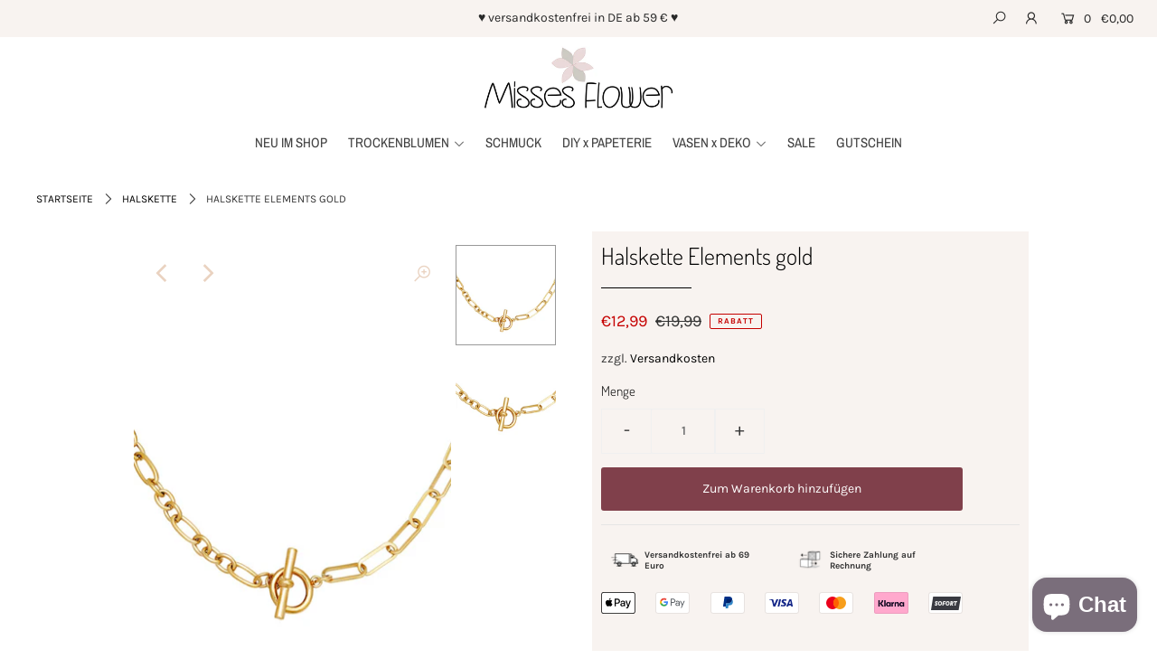

--- FILE ---
content_type: text/html; charset=utf-8
request_url: https://missesflower.de/products/halskette-elements-gold
body_size: 66279
content:
<!DOCTYPE html>
<html lang="en" class="no-js">
<head> 
    <script src='//missesflower.de/cdn/shop/t/5/assets/sealapps_email_config.js?v=136218383419054340931676226636' defer='defer' ></script> 
    <script src='//missesflower.de/cdn/shop/t/5/assets/product_restore_email.js?v=59454373189028101461676226639' defer='defer' ></script> 
    <script id='em_product_variants' type='application/json'>
        [{"id":44504616403212,"title":"Default Title","option1":"Default Title","option2":null,"option3":null,"sku":"","requires_shipping":true,"taxable":true,"featured_image":null,"available":true,"name":"Halskette Elements gold","public_title":null,"options":["Default Title"],"price":1299,"weight":20,"compare_at_price":1999,"inventory_management":"shopify","barcode":"","requires_selling_plan":false,"selling_plan_allocations":[]}]
    </script>
    <script id='em_product_selected_or_first_available_variant' type='application/json'>
        {"id":44504616403212,"title":"Default Title","option1":"Default Title","option2":null,"option3":null,"sku":"","requires_shipping":true,"taxable":true,"featured_image":null,"available":true,"name":"Halskette Elements gold","public_title":null,"options":["Default Title"],"price":1299,"weight":20,"compare_at_price":1999,"inventory_management":"shopify","barcode":"","requires_selling_plan":false,"selling_plan_allocations":[]}
    </script><!-- Google Tag Manager -->
<script>(function(w,d,s,l,i){w[l]=w[l]||[];w[l].push({'gtm.start':
new Date().getTime(),event:'gtm.js'});var f=d.getElementsByTagName(s)[0],
j=d.createElement(s),dl=l!='dataLayer'?'&l='+l:'';j.async=true;j.src=
'https://www.googletagmanager.com/gtm.js?id='+i+dl;f.parentNode.insertBefore(j,f);
})(window,document,'script','dataLayer','GTM-WGZZHGX');</script>
<!-- End Google Tag Manager -->
  <google-site-verification=MBzLLB6IDtuHn4r8s3ucE7XkFQsv3OXqjLDcNYem9jg>
<!-- Stock Alerts is generated by Ordersify -->
<style type="text/css">.osf_sr_content{padding:5px 15px;border:1px solid;border-radius: 4px}</style><script type="text/javascript">
  window.ORDERSIFY_BIS = window.ORDERSIFY_BIS || {};
  window.ORDERSIFY_BIS.template = "product";
  window.ORDERSIFY_BIS.language = "de";
  window.ORDERSIFY_BIS.primary_language = "de";
  
  
  window.ORDERSIFY_BIS.product_collections = [];
  window.ORDERSIFY_BIS.variant_inventory = [];
  window.ORDERSIFY_BIS.collection_product_inventories = [];
  window.ORDERSIFY_BIS.collection_product_collections = [];
  
    window.ORDERSIFY_BIS.variant_inventory[44504616403212] = { inventory_management: "shopify", inventory_policy: "deny", inventory_quantity: 2};
  
  window.ORDERSIFY_BIS.collection_products = null;
  
  
    window.ORDERSIFY_BIS.product_collections.push({id: "497670717708"});
  
  window.ORDERSIFY_BIS.shop = "misses-flower.myshopify.com";
  window.ORDERSIFY_BIS.variant_inventory = [];
  
    window.ORDERSIFY_BIS.variant_inventory[44504616403212] = {inventory_management: "shopify",inventory_policy: "deny",inventory_quantity: 2};
  
  
  window.ORDERSIFY_BIS.popupSetting = {"is_optin_enable":false,"is_preorder":false,"is_brand_mark":false,"font_family":"Dosis","is_multiple_language":true,"font_size":13,"popup_border_radius":15,"popup_heading_color":"#212b36","popup_text_color":"#212b36","is_message_enable":false,"is_sms_enable":false,"is_accepts_marketing_enable":false,"field_border_radius":10,"popup_button_color":"#ffffff","popup_button_bg_color":"#d6a4af","is_float_button":true,"is_inline_form":false,"inline_form_selector":null,"inline_form_position":null,"float_button_position":"right","float_button_top":0,"float_button_color":"#ffffff","float_button_bg_color":"#d6a4af","is_inline_button":true,"inline_button_color":"#ffffff","inline_button_bg_color":"#d6a4af","is_push_notification_enable":false,"is_overlay_close":false,"ignore_collection_ids":"","ignore_product_tags":"","ignore_product_ids":"","is_auto_translation":false,"selector":null,"selector_position":"right","is_ga":false,"is_fp":false,"is_fb_checkbox":false,"fb_page_id":null,"is_pushowl":false};
  window.ORDERSIFY_BIS.product = {"id":8389403279628,"title":"Halskette Elements gold","handle":"halskette-elements-gold","description":"\u003ch1 data-mce-fragment=\"1\"\u003eHalskette Elements gold\u003cbr\u003e\n\u003c\/h1\u003e\n\u003cdiv data-mce-fragment=\"1\"\u003e\u003c\/div\u003e\n\u003cp\u003eSchick und elegant: Die Halskette mit zwei verschiedenen Größen der Kettenelemente in einer Kette ist schlicht und passt zu vielen verschiedenen Outfits. Die Halskette besteht aus Edelstahl und wird mittels Kreisverschluss geschlossen. Kombiniere diese Halskette problemlos mit anderen Styles! Der Schmuck ist hübsch, modisch und ein absolutes Must-Have! \u003cbr\u003e\u003c\/p\u003e\n\u003cdiv data-mce-fragment=\"1\"\u003e\u003cspan style=\"text-decoration: underline;\"\u003eProduktspezifikationen:\u003c\/span\u003e\u003c\/div\u003e\n\u003cdiv data-mce-fragment=\"1\"\u003e\n\u003cp data-mce-fragment=\"1\"\u003e\u003cbr\u003eGliederkette\u003cbr\u003eDurchmesser: 45 cm\u003cbr\u003eMaterial: Edelstahl\u003cbr\u003eFarbe: gold\u003cbr\u003eGewicht: 20g\u003cbr\u003enicht mit Wasser in Verbindung bringen\u003c\/p\u003e\n\u003c\/div\u003e","published_at":"2023-06-30T17:40:54+02:00","created_at":"2023-06-30T17:37:02+02:00","vendor":"Misses Flower","type":"Halskette","tags":["Anhänger","gold","Halskette","Kette","Schmuck"],"price":1299,"price_min":1299,"price_max":1299,"available":true,"price_varies":false,"compare_at_price":1999,"compare_at_price_min":1999,"compare_at_price_max":1999,"compare_at_price_varies":false,"variants":[{"id":44504616403212,"title":"Default Title","option1":"Default Title","option2":null,"option3":null,"sku":"","requires_shipping":true,"taxable":true,"featured_image":null,"available":true,"name":"Halskette Elements gold","public_title":null,"options":["Default Title"],"price":1299,"weight":20,"compare_at_price":1999,"inventory_management":"shopify","barcode":"","requires_selling_plan":false,"selling_plan_allocations":[]}],"images":["\/\/missesflower.de\/cdn\/shop\/files\/Produktbilder_Schmuck_Yehwang_0401_HalsketteLuckyLock_Gold-Edelstahl.jpg?v=1688139573","\/\/missesflower.de\/cdn\/shop\/files\/Produktbilder_Schmuck_Yehwang_0402_HalsketteLuckyLock_Gold-Edelstahl.jpg?v=1688139578"],"featured_image":"\/\/missesflower.de\/cdn\/shop\/files\/Produktbilder_Schmuck_Yehwang_0401_HalsketteLuckyLock_Gold-Edelstahl.jpg?v=1688139573","options":["Title"],"media":[{"alt":null,"id":36689833754892,"position":1,"preview_image":{"aspect_ratio":0.625,"height":800,"width":500,"src":"\/\/missesflower.de\/cdn\/shop\/files\/Produktbilder_Schmuck_Yehwang_0401_HalsketteLuckyLock_Gold-Edelstahl.jpg?v=1688139573"},"aspect_ratio":0.625,"height":800,"media_type":"image","src":"\/\/missesflower.de\/cdn\/shop\/files\/Produktbilder_Schmuck_Yehwang_0401_HalsketteLuckyLock_Gold-Edelstahl.jpg?v=1688139573","width":500},{"alt":null,"id":36689834213644,"position":2,"preview_image":{"aspect_ratio":0.625,"height":800,"width":500,"src":"\/\/missesflower.de\/cdn\/shop\/files\/Produktbilder_Schmuck_Yehwang_0402_HalsketteLuckyLock_Gold-Edelstahl.jpg?v=1688139578"},"aspect_ratio":0.625,"height":800,"media_type":"image","src":"\/\/missesflower.de\/cdn\/shop\/files\/Produktbilder_Schmuck_Yehwang_0402_HalsketteLuckyLock_Gold-Edelstahl.jpg?v=1688139578","width":500}],"requires_selling_plan":false,"selling_plan_groups":[],"content":"\u003ch1 data-mce-fragment=\"1\"\u003eHalskette Elements gold\u003cbr\u003e\n\u003c\/h1\u003e\n\u003cdiv data-mce-fragment=\"1\"\u003e\u003c\/div\u003e\n\u003cp\u003eSchick und elegant: Die Halskette mit zwei verschiedenen Größen der Kettenelemente in einer Kette ist schlicht und passt zu vielen verschiedenen Outfits. Die Halskette besteht aus Edelstahl und wird mittels Kreisverschluss geschlossen. Kombiniere diese Halskette problemlos mit anderen Styles! Der Schmuck ist hübsch, modisch und ein absolutes Must-Have! \u003cbr\u003e\u003c\/p\u003e\n\u003cdiv data-mce-fragment=\"1\"\u003e\u003cspan style=\"text-decoration: underline;\"\u003eProduktspezifikationen:\u003c\/span\u003e\u003c\/div\u003e\n\u003cdiv data-mce-fragment=\"1\"\u003e\n\u003cp data-mce-fragment=\"1\"\u003e\u003cbr\u003eGliederkette\u003cbr\u003eDurchmesser: 45 cm\u003cbr\u003eMaterial: Edelstahl\u003cbr\u003eFarbe: gold\u003cbr\u003eGewicht: 20g\u003cbr\u003enicht mit Wasser in Verbindung bringen\u003c\/p\u003e\n\u003c\/div\u003e"};
  window.ORDERSIFY_BIS.currentVariant = {"id":44504616403212,"title":"Default Title","option1":"Default Title","option2":null,"option3":null,"sku":"","requires_shipping":true,"taxable":true,"featured_image":null,"available":true,"name":"Halskette Elements gold","public_title":null,"options":["Default Title"],"price":1299,"weight":20,"compare_at_price":1999,"inventory_management":"shopify","barcode":"","requires_selling_plan":false,"selling_plan_allocations":[]};
  window.ORDERSIFY_BIS.stockRemainingSetting = {"status":false,"selector":"#osf_stock_remaining","selector_position":"inside","font_family":"Dosis","font_size":13,"content":"Low stock! Only {{ quantity }} items left!","display_quantity":100,"is_multiple_language":true,"ignore_collection_ids":"","ignore_product_tags":"","ignore_product_ids":""};
  
    window.ORDERSIFY_BIS.translations = {"de":{"subject":"Gute Nachricht! Ihr Wunsch-Artikel ist wieder auf Lager!","buy_button":"Jetzt kaufen","popup_note":"Wir respektieren Ihre Privatsph\u00e4re und geben Ihre E-Mail-Adresse nicht an Dritte weiter!","visit_store":"Besuchen Sie unseren Shop","please_agree":"Bitte best\u00e4tigen Sie unsere Bedingungen","success_text":"Sie haben die Benachrichtigung erfolgreich abonniert","email_content":"Hej! \nEndlich ist es soweit. Ihr Wunschartikel ist wieder im Shop verf\u00fcrbar. Klicken Sie auf den Link unten, um zum gew\u00fcnschten Artikel im Shop zu gelangen! Viel Spa\u00df beim Einkaufen :)","invalid_email":"Ihre E-Mail-Adresse ist leider ung\u00fcltig","optin_message":"Ich stimme den Nutzungsbedingungen und den Datenschutzbestimmungen zu","popup_heading":"Benachrichtigen Sie mich, wenn der Artikel wieder verf\u00fcgbar ist!","required_email":"Ihre E-Mail-Adresse ist erforderlich","invalid_message":"Ihre Nachricht muss weniger als 255 Zeichen enthalten","unsubscribe_link":"Abbestellen","float_button_text":"Benachrichtigen, wenn verf\u00fcgbar","low_stock_content":"Geringer Lagerbestand! Nur noch {{ quantity }} Artikel \u00fcbrig!","popup_button_text":"Benachrichtigen Sie mich","popup_description":"Wir senden Ihnen eine Benachrichtigung per E-Mail, sobald Ihr Wunsch-Artikel wieder verf\u00fcgbar ist.","inline_button_text":"Benachrichtigen, wenn verf\u00fcgbar","unsubscribe_message":"M\u00f6chten Sie keine Warenkorb-Erinnerungen mehr von uns erhalten?","field_email_placeholder":"z.B. username@example.com","field_message_placeholder":"Anmerkungen","push_notification_message":"Push-Benachrichtigungen erhalten"}};
  
  window.ORDERSIFY_BIS.poSettings = null;
  window.ORDERSIFY_BIS.badgeSettings = null;
  window.ORDERSIFY_BIS.poCampaigns = [];
</script>

<!-- End of Stock Alerts is generated by Ordersify -->
  <meta charset="utf-8" />
  <meta name="viewport" content="width=device-width, initial-scale=1">

<!-- Hotjar Tracking Code for https://missesflower.de -->
<script>
    (function(h,o,t,j,a,r){
        h.hj=h.hj||function(){(h.hj.q=h.hj.q||[]).push(arguments)};
        h._hjSettings={hjid:3101527,hjsv:6};
        a=o.getElementsByTagName('head')[0];
        r=o.createElement('script');r.async=1;
        r.src=t+h._hjSettings.hjid+j+h._hjSettings.hjsv;
        a.appendChild(r);
    })(window,document,'https://static.hotjar.com/c/hotjar-','.js?sv=');
</script>

    <meta name="facebook-domain-verification" content="ae64ic4spqbyy1mi4nmyl30slsgztb" />

  <!-- Establish early connection to external domains -->
  <link rel="preconnect" href="https://cdn.shopify.com" crossorigin>
  <link rel="preconnect" href="https://fonts.shopify.com" crossorigin>
  <link rel="preconnect" href="https://monorail-edge.shopifysvc.com">
  <link rel="preconnect" href="//ajax.googleapis.com" crossorigin /><!-- Preload onDomain stylesheets and script libraries -->
  <link rel="preload" href="//missesflower.de/cdn/shop/t/5/assets/stylesheet.css?v=115618221383587009281764273025" as="style">
  <link rel="preload" href="//missesflower.de/cdn/shop/t/5/assets/queries.css?v=105615485582858330961610470138" as="style">
  <link rel="preload" as="font" href="//missesflower.de/cdn/fonts/karla/karla_n4.40497e07df527e6a50e58fb17ef1950c72f3e32c.woff2" type="font/woff2" crossorigin>
  <link rel="preload" as="font" href="//missesflower.de/cdn/fonts/archivo_narrow/archivonarrow_n4.5c3bab850a22055c235cf940f895d873a8689d70.woff2" type="font/woff2" crossorigin>
  <link rel="preload" as="font" href="//missesflower.de/cdn/fonts/dosis/dosis_n3.61c0163880234390632533e45352ea5514d01d1c.woff2" type="font/woff2" crossorigin>
  <link rel="preload" href="//missesflower.de/cdn/shop/t/5/assets/eventemitter3.min.js?v=148202183930229300091609410475" as="script">
  <link rel="preload" href="//missesflower.de/cdn/shop/t/5/assets/theme.js?v=60093399570809492541687438596" as="script">
  <link rel="preload" href="//missesflower.de/cdn/shopifycloud/storefront/assets/themes_support/option_selection-b017cd28.js" as="script">
  <link rel="preload" href="//missesflower.de/cdn/shop/t/5/assets/ls.rias.min.js?v=14027706847819641431609410461" as="script">
  <link rel="preload" href="//missesflower.de/cdn/shop/t/5/assets/ls.bgset.min.js?v=67534032352881377061609410468" as="script">
  <link rel="preload" href="//missesflower.de/cdn/shop/t/5/assets/lazysizes.min.js?v=46843600303590072821609410461" as="script">
  <link rel="preload" href="//missesflower.de/cdn/shop/t/5/assets/jquery.fancybox.js?v=78048459142694200981609410472" as="script">

  <link rel="shortcut icon" href="//missesflower.de/cdn/shop/files/MissesFlower_Signet_Standard_f80d8fa0-bdce-40b1-81b1-0ec03017b2e3_32x32.png?v=1707995620" type="image/png" />
  <link rel="canonical" href="https://missesflower.de/products/halskette-elements-gold" />

  <title>Halskette Elements gold &ndash; Misses Flower</title>
  

  


    <meta name="twitter:card" content="//missesflower.de/cdn/shop/files/Produktbilder_Schmuck_Yehwang_0402_HalsketteLuckyLock_Gold-Edelstahl_1024x.jpg?v=1688139578">
    <meta name="twitter:image" content="//missesflower.de/cdn/shop/files/Produktbilder_Schmuck_Yehwang_0402_HalsketteLuckyLock_Gold-Edelstahl_1024x.jpg?v=1688139578">



<meta property="og:site_name" content="Misses Flower">
<meta property="og:url" content="https://missesflower.de/products/halskette-elements-gold">
<meta property="og:title" content="Halskette Elements gold">
<meta property="og:type" content="product">
<meta property="og:description" content="Schick und elegant: Die Halskette mit zwei verschiedenen Größen der Kettenelemente in einer Kette ist schlicht und passt zu vielen verschiedenen Outfits. Die Halskette besteht aus Edelstahl und wird mittels Kreisverschluss geschlossen. Kombiniere diese Halskette problemlos mit anderen Styles! Der Schmuck ist hübsch, modisch und ein absolutes Must-Have!">

  <meta property="og:price:amount" content="12,99">
  <meta property="og:price:currency" content="EUR">

<meta property="og:image" content="http://missesflower.de/cdn/shop/files/Produktbilder_Schmuck_Yehwang_0401_HalsketteLuckyLock_Gold-Edelstahl_800x.jpg?v=1688139573"><meta property="og:image" content="http://missesflower.de/cdn/shop/files/Produktbilder_Schmuck_Yehwang_0402_HalsketteLuckyLock_Gold-Edelstahl_800x.jpg?v=1688139578">



<meta name="twitter:title" content="Halskette Elements gold">
<meta name="twitter:description" content="Schick und elegant: Die Halskette mit zwei verschiedenen Größen der Kettenelemente in einer Kette ist schlicht und passt zu vielen verschiedenen Outfits. Die Halskette besteht aus Edelstahl und wird mittels Kreisverschluss geschlossen. Kombiniere diese Halskette problemlos mit anderen Styles! Der Schmuck ist hübsch, modisch und ein absolutes Must-Have!">
<meta name="twitter:domain" content="">

  
 <script type="application/ld+json">
   {
     "@context": "https://schema.org",
     "@type": "Product",
     "id": "halskette-elements-gold",
     "url": "//products/halskette-elements-gold",
     "image": "//missesflower.de/cdn/shop/files/Produktbilder_Schmuck_Yehwang_0401_HalsketteLuckyLock_Gold-Edelstahl_1024x.jpg?v=1688139573",
     "name": "Halskette Elements gold",
     "brand": "Misses Flower",
     "description": "Halskette Elements gold


Schick und elegant: Die Halskette mit zwei verschiedenen Größen der Kettenelemente in einer Kette ist schlicht und passt zu vielen verschiedenen Outfits. Die Halskette besteht aus Edelstahl und wird mittels Kreisverschluss geschlossen. Kombiniere diese Halskette problemlos mit anderen Styles! Der Schmuck ist hübsch, modisch und ein absolutes Must-Have! 
Produktspezifikationen:

GliederketteDurchmesser: 45 cmMaterial: EdelstahlFarbe: goldGewicht: 20gnicht mit Wasser in Verbindung bringen
","sku": "44504616403212","offers": {
       "@type": "Offer",
       "price": "12,99",
       "priceCurrency": "EUR",
       "availability": "http://schema.org/InStock",
       "priceValidUntil": "2030-01-01",
       "url": "/products/halskette-elements-gold"
     }}
 </script>


  <style data-shopify>
:root {
    --main-family: Karla;
    --main-weight: 400;
    --nav-family: "Archivo Narrow";
    --nav-weight: 400;
    --heading-family: Dosis;
    --heading-weight: 300;

    --font-size: 14;
    --h1-size: 26;
    --h2-size: 26;
    --h3-size: 20;
    --h4-size: 20;
    --h5-size: 15;
    --nav-size: 15;

    --announcement-bar-background: #f8f3f0;
    --announcement-bar-text-color: #282828;
    --homepage-pre-scroll-color: #464646;
    --homepage-pre-scroll-background: #ffffff;
    --homepage-scroll-color: #737373;
    --homepage-scroll-background: #fff;
    --pre-scroll-color: #414141;
    --pre-scroll-background: #ffffff;
    --scroll-color: #000000;
    --scroll-background: #ffffff;
    --submenu-color: #414141;
    --dropdown-background: #fff;
    --nav-border-color: #dbdbdb;
    --secondary-color: rgba(0,0,0,0);
    --background: #ffffff;
    --header-color: #000000;
    --text-color: #333333;
    --link-color: #000000;
    --sale-color: #c50000;
    --dotted-color: #e5e5e5;
    --button-color: #80404b;
    --button-hover: #ea5c74;
    --button-text: #ffffff;
    --secondary-button-color: #d1a6a6;
    --secondary-button-hover: #ea5c74;
    --secondary-button-text: #ffffff;
    --new-background: #ededed;
    --new-color: #535353;
    --sale-icon-background: #ea8f9e;
    --sale-icon-color: #ffffff;
    --so-background: #80404b;
    --so-color: #ffffff;
    --fb-share: #dfbcc2;
    --tw-share: #dca9b9;
    --pin-share: #cf90a4;
    --direction-color: #e1c0a6;
    --direction-background: #ffffff;
    --direction-hover: #9d948e;
    --accordion-header_bg: #edebe6;
    --accordion-header_text: #000000;
    --accordion-content_background: #ffffff;
    --accordion-content_text: #000000;
    --swatch-color: #000000;
    --swatch-background: #ffffff;
    --swatch-border: #f5f5f5;
    --swatch-selected_color: #ffffff;
    --swatch-selected_background: #000000;
    --swatch-selected_border: #000000;
    --footer-border: #dddddd;
    --footer-background: #f8f3f0;
    --footer-text: #6a6a6a;
    --footer-icons-color: #000000;
    --footer-icons-hover: #000000;
    --footer-input: #ffffff;
    --footer-input-text: #000000;
    --footer-button: #000000;
    --footer-button-text: #ffffff;
  }
</style>


  <link rel="stylesheet" href="//missesflower.de/cdn/shop/t/5/assets/stylesheet.css?v=115618221383587009281764273025" type="text/css">
  <link rel="stylesheet" href="//missesflower.de/cdn/shop/t/5/assets/queries.css?v=105615485582858330961610470138" type="text/css">

  <style>
  @font-face {
  font-family: Karla;
  font-weight: 400;
  font-style: normal;
  font-display: swap;
  src: url("//missesflower.de/cdn/fonts/karla/karla_n4.40497e07df527e6a50e58fb17ef1950c72f3e32c.woff2") format("woff2"),
       url("//missesflower.de/cdn/fonts/karla/karla_n4.e9f6f9de321061073c6bfe03c28976ba8ce6ee18.woff") format("woff");
}

  @font-face {
  font-family: "Archivo Narrow";
  font-weight: 400;
  font-style: normal;
  font-display: swap;
  src: url("//missesflower.de/cdn/fonts/archivo_narrow/archivonarrow_n4.5c3bab850a22055c235cf940f895d873a8689d70.woff2") format("woff2"),
       url("//missesflower.de/cdn/fonts/archivo_narrow/archivonarrow_n4.ea12dd22d3319d164475c1d047ae8f973041a9ff.woff") format("woff");
}

  @font-face {
  font-family: Dosis;
  font-weight: 300;
  font-style: normal;
  font-display: swap;
  src: url("//missesflower.de/cdn/fonts/dosis/dosis_n3.61c0163880234390632533e45352ea5514d01d1c.woff2") format("woff2"),
       url("//missesflower.de/cdn/fonts/dosis/dosis_n3.1822e6441575ab9570a7be6faaf3b4c1c576408e.woff") format("woff");
}

  @font-face {
  font-family: Karla;
  font-weight: 700;
  font-style: normal;
  font-display: swap;
  src: url("//missesflower.de/cdn/fonts/karla/karla_n7.4358a847d4875593d69cfc3f8cc0b44c17b3ed03.woff2") format("woff2"),
       url("//missesflower.de/cdn/fonts/karla/karla_n7.96e322f6d76ce794f25fa29e55d6997c3fb656b6.woff") format("woff");
}

  @font-face {
  font-family: Karla;
  font-weight: 400;
  font-style: italic;
  font-display: swap;
  src: url("//missesflower.de/cdn/fonts/karla/karla_i4.2086039c16bcc3a78a72a2f7b471e3c4a7f873a6.woff2") format("woff2"),
       url("//missesflower.de/cdn/fonts/karla/karla_i4.7b9f59841a5960c16fa2a897a0716c8ebb183221.woff") format("woff");
}

  @font-face {
  font-family: Karla;
  font-weight: 700;
  font-style: italic;
  font-display: swap;
  src: url("//missesflower.de/cdn/fonts/karla/karla_i7.fe031cd65d6e02906286add4f6dda06afc2615f0.woff2") format("woff2"),
       url("//missesflower.de/cdn/fonts/karla/karla_i7.816d4949fa7f7d79314595d7003eda5b44e959e3.woff") format("woff");
}

  </style>

  

<script>(function(w,d,t,r,u){var f,n,i;w[u]=w[u]||[],f=function(){var o={ti:"343061098", tm:"shpfy_ui", enableAutoSpaTracking: true};o.q=w[u],w[u]=new UET(o),w[u].push("pageLoad")},n=d.createElement(t),n.src=r,n.async=1,n.onload=n.onreadystatechange=function(){var s=this.readyState;s&&s!=="loaded"&&s!=="complete"||(f(),n.onload=n.onreadystatechange=null)},i=d.getElementsByTagName(t)[0],i.parentNode.insertBefore(n,i)})(window,document,"script","//bat.bing.com/bat.js","uetq");</script>
    
  <script>window.performance && window.performance.mark && window.performance.mark('shopify.content_for_header.start');</script><meta name="google-site-verification" content="MBzLLB6IDtuHn4r8s3ucE7XkFQsv3OXqjLDcNYem9jg">
<meta id="shopify-digital-wallet" name="shopify-digital-wallet" content="/52373225650/digital_wallets/dialog">
<meta name="shopify-checkout-api-token" content="9c8546d69ca5e290e0926d06d42147e7">
<meta id="in-context-paypal-metadata" data-shop-id="52373225650" data-venmo-supported="false" data-environment="production" data-locale="de_DE" data-paypal-v4="true" data-currency="EUR">
<link rel="alternate" type="application/json+oembed" href="https://missesflower.de/products/halskette-elements-gold.oembed">
<script async="async" src="/checkouts/internal/preloads.js?locale=de-DE"></script>
<link rel="preconnect" href="https://shop.app" crossorigin="anonymous">
<script async="async" src="https://shop.app/checkouts/internal/preloads.js?locale=de-DE&shop_id=52373225650" crossorigin="anonymous"></script>
<script id="apple-pay-shop-capabilities" type="application/json">{"shopId":52373225650,"countryCode":"DE","currencyCode":"EUR","merchantCapabilities":["supports3DS"],"merchantId":"gid:\/\/shopify\/Shop\/52373225650","merchantName":"Misses Flower","requiredBillingContactFields":["postalAddress","email"],"requiredShippingContactFields":["postalAddress","email"],"shippingType":"shipping","supportedNetworks":["visa","maestro","masterCard","amex"],"total":{"type":"pending","label":"Misses Flower","amount":"1.00"},"shopifyPaymentsEnabled":true,"supportsSubscriptions":true}</script>
<script id="shopify-features" type="application/json">{"accessToken":"9c8546d69ca5e290e0926d06d42147e7","betas":["rich-media-storefront-analytics"],"domain":"missesflower.de","predictiveSearch":true,"shopId":52373225650,"locale":"de"}</script>
<script>var Shopify = Shopify || {};
Shopify.shop = "misses-flower.myshopify.com";
Shopify.locale = "de";
Shopify.currency = {"active":"EUR","rate":"1.0"};
Shopify.country = "DE";
Shopify.theme = {"name":"Icon","id":117317337266,"schema_name":"Icon","schema_version":"7.5.0","theme_store_id":686,"role":"main"};
Shopify.theme.handle = "null";
Shopify.theme.style = {"id":null,"handle":null};
Shopify.cdnHost = "missesflower.de/cdn";
Shopify.routes = Shopify.routes || {};
Shopify.routes.root = "/";</script>
<script type="module">!function(o){(o.Shopify=o.Shopify||{}).modules=!0}(window);</script>
<script>!function(o){function n(){var o=[];function n(){o.push(Array.prototype.slice.apply(arguments))}return n.q=o,n}var t=o.Shopify=o.Shopify||{};t.loadFeatures=n(),t.autoloadFeatures=n()}(window);</script>
<script>
  window.ShopifyPay = window.ShopifyPay || {};
  window.ShopifyPay.apiHost = "shop.app\/pay";
  window.ShopifyPay.redirectState = null;
</script>
<script id="shop-js-analytics" type="application/json">{"pageType":"product"}</script>
<script defer="defer" async type="module" src="//missesflower.de/cdn/shopifycloud/shop-js/modules/v2/client.init-shop-cart-sync_HUjMWWU5.de.esm.js"></script>
<script defer="defer" async type="module" src="//missesflower.de/cdn/shopifycloud/shop-js/modules/v2/chunk.common_QpfDqRK1.esm.js"></script>
<script type="module">
  await import("//missesflower.de/cdn/shopifycloud/shop-js/modules/v2/client.init-shop-cart-sync_HUjMWWU5.de.esm.js");
await import("//missesflower.de/cdn/shopifycloud/shop-js/modules/v2/chunk.common_QpfDqRK1.esm.js");

  window.Shopify.SignInWithShop?.initShopCartSync?.({"fedCMEnabled":true,"windoidEnabled":true});

</script>
<script>
  window.Shopify = window.Shopify || {};
  if (!window.Shopify.featureAssets) window.Shopify.featureAssets = {};
  window.Shopify.featureAssets['shop-js'] = {"shop-cart-sync":["modules/v2/client.shop-cart-sync_ByUgVWtJ.de.esm.js","modules/v2/chunk.common_QpfDqRK1.esm.js"],"init-fed-cm":["modules/v2/client.init-fed-cm_CVqhkk-1.de.esm.js","modules/v2/chunk.common_QpfDqRK1.esm.js"],"shop-button":["modules/v2/client.shop-button_B0pFlqys.de.esm.js","modules/v2/chunk.common_QpfDqRK1.esm.js"],"shop-cash-offers":["modules/v2/client.shop-cash-offers_CaaeZ5wd.de.esm.js","modules/v2/chunk.common_QpfDqRK1.esm.js","modules/v2/chunk.modal_CS8dP9kO.esm.js"],"init-windoid":["modules/v2/client.init-windoid_B-gyVqfY.de.esm.js","modules/v2/chunk.common_QpfDqRK1.esm.js"],"shop-toast-manager":["modules/v2/client.shop-toast-manager_DgTeluS3.de.esm.js","modules/v2/chunk.common_QpfDqRK1.esm.js"],"init-shop-email-lookup-coordinator":["modules/v2/client.init-shop-email-lookup-coordinator_C5I212n4.de.esm.js","modules/v2/chunk.common_QpfDqRK1.esm.js"],"init-shop-cart-sync":["modules/v2/client.init-shop-cart-sync_HUjMWWU5.de.esm.js","modules/v2/chunk.common_QpfDqRK1.esm.js"],"avatar":["modules/v2/client.avatar_BTnouDA3.de.esm.js"],"pay-button":["modules/v2/client.pay-button_CJaF-UDc.de.esm.js","modules/v2/chunk.common_QpfDqRK1.esm.js"],"init-customer-accounts":["modules/v2/client.init-customer-accounts_BI_wUvuR.de.esm.js","modules/v2/client.shop-login-button_DTPR4l75.de.esm.js","modules/v2/chunk.common_QpfDqRK1.esm.js","modules/v2/chunk.modal_CS8dP9kO.esm.js"],"init-shop-for-new-customer-accounts":["modules/v2/client.init-shop-for-new-customer-accounts_C4qR5Wl-.de.esm.js","modules/v2/client.shop-login-button_DTPR4l75.de.esm.js","modules/v2/chunk.common_QpfDqRK1.esm.js","modules/v2/chunk.modal_CS8dP9kO.esm.js"],"shop-login-button":["modules/v2/client.shop-login-button_DTPR4l75.de.esm.js","modules/v2/chunk.common_QpfDqRK1.esm.js","modules/v2/chunk.modal_CS8dP9kO.esm.js"],"init-customer-accounts-sign-up":["modules/v2/client.init-customer-accounts-sign-up_SG5gYFpP.de.esm.js","modules/v2/client.shop-login-button_DTPR4l75.de.esm.js","modules/v2/chunk.common_QpfDqRK1.esm.js","modules/v2/chunk.modal_CS8dP9kO.esm.js"],"shop-follow-button":["modules/v2/client.shop-follow-button_CmMsyvrH.de.esm.js","modules/v2/chunk.common_QpfDqRK1.esm.js","modules/v2/chunk.modal_CS8dP9kO.esm.js"],"checkout-modal":["modules/v2/client.checkout-modal_tfCxQqrq.de.esm.js","modules/v2/chunk.common_QpfDqRK1.esm.js","modules/v2/chunk.modal_CS8dP9kO.esm.js"],"lead-capture":["modules/v2/client.lead-capture_Ccz5Zm6k.de.esm.js","modules/v2/chunk.common_QpfDqRK1.esm.js","modules/v2/chunk.modal_CS8dP9kO.esm.js"],"shop-login":["modules/v2/client.shop-login_BfivnucW.de.esm.js","modules/v2/chunk.common_QpfDqRK1.esm.js","modules/v2/chunk.modal_CS8dP9kO.esm.js"],"payment-terms":["modules/v2/client.payment-terms_D2Mn0eFV.de.esm.js","modules/v2/chunk.common_QpfDqRK1.esm.js","modules/v2/chunk.modal_CS8dP9kO.esm.js"]};
</script>
<script id="__st">var __st={"a":52373225650,"offset":3600,"reqid":"4dd2d76e-5703-4c27-a296-e54faf8c4375-1768713560","pageurl":"missesflower.de\/products\/halskette-elements-gold","u":"50d587e62559","p":"product","rtyp":"product","rid":8389403279628};</script>
<script>window.ShopifyPaypalV4VisibilityTracking = true;</script>
<script id="captcha-bootstrap">!function(){'use strict';const t='contact',e='account',n='new_comment',o=[[t,t],['blogs',n],['comments',n],[t,'customer']],c=[[e,'customer_login'],[e,'guest_login'],[e,'recover_customer_password'],[e,'create_customer']],r=t=>t.map((([t,e])=>`form[action*='/${t}']:not([data-nocaptcha='true']) input[name='form_type'][value='${e}']`)).join(','),a=t=>()=>t?[...document.querySelectorAll(t)].map((t=>t.form)):[];function s(){const t=[...o],e=r(t);return a(e)}const i='password',u='form_key',d=['recaptcha-v3-token','g-recaptcha-response','h-captcha-response',i],f=()=>{try{return window.sessionStorage}catch{return}},m='__shopify_v',_=t=>t.elements[u];function p(t,e,n=!1){try{const o=window.sessionStorage,c=JSON.parse(o.getItem(e)),{data:r}=function(t){const{data:e,action:n}=t;return t[m]||n?{data:e,action:n}:{data:t,action:n}}(c);for(const[e,n]of Object.entries(r))t.elements[e]&&(t.elements[e].value=n);n&&o.removeItem(e)}catch(o){console.error('form repopulation failed',{error:o})}}const l='form_type',E='cptcha';function T(t){t.dataset[E]=!0}const w=window,h=w.document,L='Shopify',v='ce_forms',y='captcha';let A=!1;((t,e)=>{const n=(g='f06e6c50-85a8-45c8-87d0-21a2b65856fe',I='https://cdn.shopify.com/shopifycloud/storefront-forms-hcaptcha/ce_storefront_forms_captcha_hcaptcha.v1.5.2.iife.js',D={infoText:'Durch hCaptcha geschützt',privacyText:'Datenschutz',termsText:'Allgemeine Geschäftsbedingungen'},(t,e,n)=>{const o=w[L][v],c=o.bindForm;if(c)return c(t,g,e,D).then(n);var r;o.q.push([[t,g,e,D],n]),r=I,A||(h.body.append(Object.assign(h.createElement('script'),{id:'captcha-provider',async:!0,src:r})),A=!0)});var g,I,D;w[L]=w[L]||{},w[L][v]=w[L][v]||{},w[L][v].q=[],w[L][y]=w[L][y]||{},w[L][y].protect=function(t,e){n(t,void 0,e),T(t)},Object.freeze(w[L][y]),function(t,e,n,w,h,L){const[v,y,A,g]=function(t,e,n){const i=e?o:[],u=t?c:[],d=[...i,...u],f=r(d),m=r(i),_=r(d.filter((([t,e])=>n.includes(e))));return[a(f),a(m),a(_),s()]}(w,h,L),I=t=>{const e=t.target;return e instanceof HTMLFormElement?e:e&&e.form},D=t=>v().includes(t);t.addEventListener('submit',(t=>{const e=I(t);if(!e)return;const n=D(e)&&!e.dataset.hcaptchaBound&&!e.dataset.recaptchaBound,o=_(e),c=g().includes(e)&&(!o||!o.value);(n||c)&&t.preventDefault(),c&&!n&&(function(t){try{if(!f())return;!function(t){const e=f();if(!e)return;const n=_(t);if(!n)return;const o=n.value;o&&e.removeItem(o)}(t);const e=Array.from(Array(32),(()=>Math.random().toString(36)[2])).join('');!function(t,e){_(t)||t.append(Object.assign(document.createElement('input'),{type:'hidden',name:u})),t.elements[u].value=e}(t,e),function(t,e){const n=f();if(!n)return;const o=[...t.querySelectorAll(`input[type='${i}']`)].map((({name:t})=>t)),c=[...d,...o],r={};for(const[a,s]of new FormData(t).entries())c.includes(a)||(r[a]=s);n.setItem(e,JSON.stringify({[m]:1,action:t.action,data:r}))}(t,e)}catch(e){console.error('failed to persist form',e)}}(e),e.submit())}));const S=(t,e)=>{t&&!t.dataset[E]&&(n(t,e.some((e=>e===t))),T(t))};for(const o of['focusin','change'])t.addEventListener(o,(t=>{const e=I(t);D(e)&&S(e,y())}));const B=e.get('form_key'),M=e.get(l),P=B&&M;t.addEventListener('DOMContentLoaded',(()=>{const t=y();if(P)for(const e of t)e.elements[l].value===M&&p(e,B);[...new Set([...A(),...v().filter((t=>'true'===t.dataset.shopifyCaptcha))])].forEach((e=>S(e,t)))}))}(h,new URLSearchParams(w.location.search),n,t,e,['guest_login'])})(!1,!0)}();</script>
<script integrity="sha256-4kQ18oKyAcykRKYeNunJcIwy7WH5gtpwJnB7kiuLZ1E=" data-source-attribution="shopify.loadfeatures" defer="defer" src="//missesflower.de/cdn/shopifycloud/storefront/assets/storefront/load_feature-a0a9edcb.js" crossorigin="anonymous"></script>
<script crossorigin="anonymous" defer="defer" src="//missesflower.de/cdn/shopifycloud/storefront/assets/shopify_pay/storefront-65b4c6d7.js?v=20250812"></script>
<script data-source-attribution="shopify.dynamic_checkout.dynamic.init">var Shopify=Shopify||{};Shopify.PaymentButton=Shopify.PaymentButton||{isStorefrontPortableWallets:!0,init:function(){window.Shopify.PaymentButton.init=function(){};var t=document.createElement("script");t.src="https://missesflower.de/cdn/shopifycloud/portable-wallets/latest/portable-wallets.de.js",t.type="module",document.head.appendChild(t)}};
</script>
<script data-source-attribution="shopify.dynamic_checkout.buyer_consent">
  function portableWalletsHideBuyerConsent(e){var t=document.getElementById("shopify-buyer-consent"),n=document.getElementById("shopify-subscription-policy-button");t&&n&&(t.classList.add("hidden"),t.setAttribute("aria-hidden","true"),n.removeEventListener("click",e))}function portableWalletsShowBuyerConsent(e){var t=document.getElementById("shopify-buyer-consent"),n=document.getElementById("shopify-subscription-policy-button");t&&n&&(t.classList.remove("hidden"),t.removeAttribute("aria-hidden"),n.addEventListener("click",e))}window.Shopify?.PaymentButton&&(window.Shopify.PaymentButton.hideBuyerConsent=portableWalletsHideBuyerConsent,window.Shopify.PaymentButton.showBuyerConsent=portableWalletsShowBuyerConsent);
</script>
<script data-source-attribution="shopify.dynamic_checkout.cart.bootstrap">document.addEventListener("DOMContentLoaded",(function(){function t(){return document.querySelector("shopify-accelerated-checkout-cart, shopify-accelerated-checkout")}if(t())Shopify.PaymentButton.init();else{new MutationObserver((function(e,n){t()&&(Shopify.PaymentButton.init(),n.disconnect())})).observe(document.body,{childList:!0,subtree:!0})}}));
</script>
<script id='scb4127' type='text/javascript' async='' src='https://missesflower.de/cdn/shopifycloud/privacy-banner/storefront-banner.js'></script><link id="shopify-accelerated-checkout-styles" rel="stylesheet" media="screen" href="https://missesflower.de/cdn/shopifycloud/portable-wallets/latest/accelerated-checkout-backwards-compat.css" crossorigin="anonymous">
<style id="shopify-accelerated-checkout-cart">
        #shopify-buyer-consent {
  margin-top: 1em;
  display: inline-block;
  width: 100%;
}

#shopify-buyer-consent.hidden {
  display: none;
}

#shopify-subscription-policy-button {
  background: none;
  border: none;
  padding: 0;
  text-decoration: underline;
  font-size: inherit;
  cursor: pointer;
}

#shopify-subscription-policy-button::before {
  box-shadow: none;
}

      </style>
<script id="sections-script" data-sections="product-recommendations" defer="defer" src="//missesflower.de/cdn/shop/t/5/compiled_assets/scripts.js?1549"></script>
<script>window.performance && window.performance.mark && window.performance.mark('shopify.content_for_header.end');</script>

<!-- "snippets/booster-common.liquid" was not rendered, the associated app was uninstalled -->
  
<!-- Start of Judge.me Core -->
<link rel="dns-prefetch" href="https://cdn.judge.me/">
<script data-cfasync='false' class='jdgm-settings-script'>window.jdgmSettings={"pagination":5,"disable_web_reviews":false,"badge_no_review_text":"Keine Bewertungen","badge_n_reviews_text":"{{ n }} Bewertung/Bewertungen","badge_star_color":"#399999","hide_badge_preview_if_no_reviews":true,"badge_hide_text":true,"enforce_center_preview_badge":false,"widget_title":"Kundenbewertungen","widget_open_form_text":"Bewertung schreiben","widget_close_form_text":"Bewertung abbrechen","widget_refresh_page_text":"Seite aktualisieren","widget_summary_text":"Basierend auf {{ number_of_reviews }} Bewertung/Bewertungen","widget_no_review_text":"Schreiben Sie die erste Bewertung","widget_name_field_text":"Anzeigename","widget_verified_name_field_text":"Verifizierter Name (öffentlich)","widget_name_placeholder_text":"Anzeigename","widget_required_field_error_text":"Dieses Feld ist erforderlich.","widget_email_field_text":"E-Mail-Adresse","widget_verified_email_field_text":"Verifizierte E-Mail (privat, kann nicht bearbeitet werden)","widget_email_placeholder_text":"Ihre E-Mail-Adresse","widget_email_field_error_text":"Bitte geben Sie eine gültige E-Mail-Adresse ein.","widget_rating_field_text":"Bewertung","widget_review_title_field_text":"Bewertungstitel","widget_review_title_placeholder_text":"Geben Sie Ihrer Bewertung einen Titel","widget_review_body_field_text":"Bewertungsinhalt","widget_review_body_placeholder_text":"Beginnen Sie hier zu schreiben...","widget_pictures_field_text":"Bild/Video (optional)","widget_submit_review_text":"Bewertung abschicken","widget_submit_verified_review_text":"Verifizierte Bewertung abschicken","widget_submit_success_msg_with_auto_publish":"Vielen Dank! Bitte aktualisieren Sie die Seite in wenigen Momenten, um Ihre Bewertung zu sehen. Sie können Ihre Bewertung entfernen oder bearbeiten, indem Sie sich bei \u003ca href='https://judge.me/login' target='_blank' rel='nofollow noopener'\u003eJudge.me\u003c/a\u003e anmelden","widget_submit_success_msg_no_auto_publish":"Vielen Dank! Ihre Bewertung wird veröffentlicht, sobald sie vom Shop-Administrator genehmigt wurde. Sie können Ihre Bewertung entfernen oder bearbeiten, indem Sie sich bei \u003ca href='https://judge.me/login' target='_blank' rel='nofollow noopener'\u003eJudge.me\u003c/a\u003e anmelden","widget_show_default_reviews_out_of_total_text":"Es werden {{ n_reviews_shown }} von {{ n_reviews }} Bewertungen angezeigt.","widget_show_all_link_text":"Alle anzeigen","widget_show_less_link_text":"Weniger anzeigen","widget_author_said_text":"{{ reviewer_name }} sagte:","widget_days_text":"vor {{ n }} Tag/Tagen","widget_weeks_text":"vor {{ n }} Woche/Wochen","widget_months_text":"vor {{ n }} Monat/Monaten","widget_years_text":"vor {{ n }} Jahr/Jahren","widget_yesterday_text":"Gestern","widget_today_text":"Heute","widget_replied_text":"\u003e\u003e {{ shop_name }} antwortete:","widget_read_more_text":"Mehr lesen","widget_reviewer_name_as_initial":"","widget_rating_filter_color":"","widget_rating_filter_see_all_text":"Alle Bewertungen anzeigen","widget_sorting_most_recent_text":"Neueste","widget_sorting_highest_rating_text":"Höchste Bewertung","widget_sorting_lowest_rating_text":"Niedrigste Bewertung","widget_sorting_with_pictures_text":"Nur Bilder","widget_sorting_most_helpful_text":"Hilfreichste","widget_open_question_form_text":"Eine Frage stellen","widget_reviews_subtab_text":"Bewertungen","widget_questions_subtab_text":"Fragen","widget_question_label_text":"Frage","widget_answer_label_text":"Antwort","widget_question_placeholder_text":"Schreiben Sie hier Ihre Frage","widget_submit_question_text":"Frage absenden","widget_question_submit_success_text":"Vielen Dank für Ihre Frage! Wir werden Sie benachrichtigen, sobald sie beantwortet wird.","widget_star_color":"#7ee3db","verified_badge_text":"Verifiziert","verified_badge_bg_color":"","verified_badge_text_color":"","verified_badge_placement":"left-of-reviewer-name","widget_review_max_height":"","widget_hide_border":false,"widget_social_share":false,"widget_thumb":false,"widget_review_location_show":false,"widget_location_format":"","all_reviews_include_out_of_store_products":true,"all_reviews_out_of_store_text":"(außerhalb des Shops)","all_reviews_pagination":100,"all_reviews_product_name_prefix_text":"über","enable_review_pictures":false,"enable_question_anwser":false,"widget_theme":"","review_date_format":"dd/mm/yy","default_sort_method":"most-recent","widget_product_reviews_subtab_text":"Produktbewertungen","widget_shop_reviews_subtab_text":"Shop-Bewertungen","widget_other_products_reviews_text":"Bewertungen für andere Produkte","widget_store_reviews_subtab_text":"Shop-Bewertungen","widget_no_store_reviews_text":"Dieser Shop hat noch keine Bewertungen erhalten","widget_web_restriction_product_reviews_text":"Dieses Produkt hat noch keine Bewertungen erhalten","widget_no_items_text":"Keine Elemente gefunden","widget_show_more_text":"Mehr anzeigen","widget_write_a_store_review_text":"Shop-Bewertung schreiben","widget_other_languages_heading":"Bewertungen in anderen Sprachen","widget_translate_review_text":"Bewertung übersetzen nach {{ language }}","widget_translating_review_text":"Übersetzung läuft...","widget_show_original_translation_text":"Original anzeigen ({{ language }})","widget_translate_review_failed_text":"Bewertung konnte nicht übersetzt werden.","widget_translate_review_retry_text":"Erneut versuchen","widget_translate_review_try_again_later_text":"Versuchen Sie es später noch einmal","show_product_url_for_grouped_product":false,"widget_sorting_pictures_first_text":"Bilder zuerst","show_pictures_on_all_rev_page_mobile":false,"show_pictures_on_all_rev_page_desktop":false,"floating_tab_hide_mobile_install_preference":false,"floating_tab_button_name":"★ Bewertungen","floating_tab_title":"Lassen Sie Kunden für uns sprechen","floating_tab_button_color":"","floating_tab_button_background_color":"","floating_tab_url":"","floating_tab_url_enabled":false,"floating_tab_tab_style":"text","all_reviews_text_badge_text":"Kunden bewerten uns mit {{ shop.metafields.judgeme.all_reviews_rating | round: 1 }}/5 basierend auf {{ shop.metafields.judgeme.all_reviews_count }} Bewertungen.","all_reviews_text_badge_text_branded_style":"{{ shop.metafields.judgeme.all_reviews_rating | round: 1 }} von 5 Sternen basierend auf {{ shop.metafields.judgeme.all_reviews_count }} Bewertungen","is_all_reviews_text_badge_a_link":false,"show_stars_for_all_reviews_text_badge":false,"all_reviews_text_badge_url":"","all_reviews_text_style":"text","all_reviews_text_color_style":"judgeme_brand_color","all_reviews_text_color":"#108474","all_reviews_text_show_jm_brand":true,"featured_carousel_show_header":true,"featured_carousel_title":"Das sagen unsere Kunden","testimonials_carousel_title":"Kunden sagen uns","videos_carousel_title":"Echte Kunden-Geschichten","cards_carousel_title":"Kunden sagen uns","featured_carousel_count_text":"aus {{ n }} Bewertungen","featured_carousel_add_link_to_all_reviews_page":false,"featured_carousel_url":"","featured_carousel_show_images":true,"featured_carousel_autoslide_interval":5,"featured_carousel_arrows_on_the_sides":false,"featured_carousel_height":300,"featured_carousel_width":80,"featured_carousel_image_size":100,"featured_carousel_image_height":250,"featured_carousel_arrow_color":"#eeeeee","verified_count_badge_style":"vintage","verified_count_badge_orientation":"horizontal","verified_count_badge_color_style":"judgeme_brand_color","verified_count_badge_color":"#108474","is_verified_count_badge_a_link":false,"verified_count_badge_url":"","verified_count_badge_show_jm_brand":true,"widget_rating_preset_default":5,"widget_first_sub_tab":"product-reviews","widget_show_histogram":true,"widget_histogram_use_custom_color":false,"widget_pagination_use_custom_color":false,"widget_star_use_custom_color":false,"widget_verified_badge_use_custom_color":false,"widget_write_review_use_custom_color":false,"picture_reminder_submit_button":"Upload Pictures","enable_review_videos":false,"mute_video_by_default":true,"widget_sorting_videos_first_text":"Videos zuerst","widget_review_pending_text":"Ausstehend","featured_carousel_items_for_large_screen":3,"social_share_options_order":"Facebook,Twitter","remove_microdata_snippet":false,"disable_json_ld":false,"enable_json_ld_products":false,"preview_badge_show_question_text":false,"preview_badge_no_question_text":"Keine Fragen","preview_badge_n_question_text":"{{ number_of_questions }} Frage/Fragen","qa_badge_show_icon":false,"qa_badge_position":"same-row","remove_judgeme_branding":false,"widget_add_search_bar":false,"widget_search_bar_placeholder":"Suchen","widget_sorting_verified_only_text":"Nur verifizierte","featured_carousel_theme":"default","featured_carousel_show_rating":true,"featured_carousel_show_title":true,"featured_carousel_show_body":true,"featured_carousel_show_date":false,"featured_carousel_show_reviewer":false,"featured_carousel_show_product":false,"featured_carousel_header_background_color":"#108474","featured_carousel_header_text_color":"#ffffff","featured_carousel_name_product_separator":"reviewed","featured_carousel_full_star_background":"#f9fafb","featured_carousel_empty_star_background":"#dadada","featured_carousel_vertical_theme_background":"#f9fafb","featured_carousel_verified_badge_enable":false,"featured_carousel_verified_badge_color":"#108474","featured_carousel_border_style":"round","featured_carousel_review_line_length_limit":3,"featured_carousel_more_reviews_button_text":"Mehr Bewertungen lesen","featured_carousel_view_product_button_text":"Produkt ansehen","all_reviews_page_load_reviews_on":"scroll","all_reviews_page_load_more_text":"Mehr Bewertungen laden","disable_fb_tab_reviews":false,"enable_ajax_cdn_cache":false,"widget_public_name_text":"wird öffentlich angezeigt wie","default_reviewer_name":"John Smith","default_reviewer_name_has_non_latin":true,"widget_reviewer_anonymous":"Anonym","medals_widget_title":"Judge.me Bewertungsmedaillen","medals_widget_background_color":"#f9fafb","medals_widget_position":"footer_all_pages","medals_widget_border_color":"#f9fafb","medals_widget_verified_text_position":"left","medals_widget_use_monochromatic_version":false,"medals_widget_elements_color":"#108474","show_reviewer_avatar":true,"widget_invalid_yt_video_url_error_text":"Keine YouTube-Video-URL","widget_max_length_field_error_text":"Bitte geben Sie nicht mehr als {0} Zeichen ein.","widget_show_country_flag":false,"widget_show_collected_via_shop_app":true,"widget_verified_by_shop_badge_style":"light","widget_verified_by_shop_text":"Verifiziert vom Shop","widget_show_photo_gallery":false,"widget_load_with_code_splitting":true,"widget_ugc_install_preference":false,"widget_ugc_title":"Von uns hergestellt, von Ihnen geteilt","widget_ugc_subtitle":"Markieren Sie uns, um Ihr Bild auf unserer Seite zu sehen","widget_ugc_arrows_color":"#ffffff","widget_ugc_primary_button_text":"Jetzt kaufen","widget_ugc_primary_button_background_color":"#108474","widget_ugc_primary_button_text_color":"#ffffff","widget_ugc_primary_button_border_width":"0","widget_ugc_primary_button_border_style":"none","widget_ugc_primary_button_border_color":"#108474","widget_ugc_primary_button_border_radius":"25","widget_ugc_secondary_button_text":"Mehr laden","widget_ugc_secondary_button_background_color":"#ffffff","widget_ugc_secondary_button_text_color":"#108474","widget_ugc_secondary_button_border_width":"2","widget_ugc_secondary_button_border_style":"solid","widget_ugc_secondary_button_border_color":"#108474","widget_ugc_secondary_button_border_radius":"25","widget_ugc_reviews_button_text":"Bewertungen ansehen","widget_ugc_reviews_button_background_color":"#ffffff","widget_ugc_reviews_button_text_color":"#108474","widget_ugc_reviews_button_border_width":"2","widget_ugc_reviews_button_border_style":"solid","widget_ugc_reviews_button_border_color":"#108474","widget_ugc_reviews_button_border_radius":"25","widget_ugc_reviews_button_link_to":"judgeme-reviews-page","widget_ugc_show_post_date":true,"widget_ugc_max_width":"800","widget_rating_metafield_value_type":true,"widget_primary_color":"#7ee3db","widget_enable_secondary_color":false,"widget_secondary_color":"#edf5f5","widget_summary_average_rating_text":"{{ average_rating }} von 5","widget_media_grid_title":"Kundenfotos \u0026 -videos","widget_media_grid_see_more_text":"Mehr sehen","widget_round_style":false,"widget_show_product_medals":true,"widget_verified_by_judgeme_text":"Verifiziert von Judge.me","widget_show_store_medals":true,"widget_verified_by_judgeme_text_in_store_medals":"Verifiziert von Judge.me","widget_media_field_exceed_quantity_message":"Entschuldigung, wir können nur {{ max_media }} für eine Bewertung akzeptieren.","widget_media_field_exceed_limit_message":"{{ file_name }} ist zu groß, bitte wählen Sie ein {{ media_type }} kleiner als {{ size_limit }}MB.","widget_review_submitted_text":"Bewertung abgesendet!","widget_question_submitted_text":"Frage abgesendet!","widget_close_form_text_question":"Abbrechen","widget_write_your_answer_here_text":"Schreiben Sie hier Ihre Antwort","widget_enabled_branded_link":true,"widget_show_collected_by_judgeme":true,"widget_reviewer_name_color":"","widget_write_review_text_color":"","widget_write_review_bg_color":"","widget_collected_by_judgeme_text":"gesammelt von Judge.me","widget_pagination_type":"standard","widget_load_more_text":"Mehr laden","widget_load_more_color":"#108474","widget_full_review_text":"Vollständige Bewertung","widget_read_more_reviews_text":"Mehr Bewertungen lesen","widget_read_questions_text":"Fragen lesen","widget_questions_and_answers_text":"Fragen \u0026 Antworten","widget_verified_by_text":"Verifiziert von","widget_verified_text":"Verifiziert","widget_number_of_reviews_text":"{{ number_of_reviews }} Bewertungen","widget_back_button_text":"Zurück","widget_next_button_text":"Weiter","widget_custom_forms_filter_button":"Filter","custom_forms_style":"horizontal","widget_show_review_information":false,"how_reviews_are_collected":"Wie werden Bewertungen gesammelt?","widget_show_review_keywords":false,"widget_gdpr_statement":"Wie wir Ihre Daten verwenden: Wir kontaktieren Sie nur bezüglich der von Ihnen abgegebenen Bewertung und nur, wenn nötig. Durch das Absenden Ihrer Bewertung stimmen Sie den \u003ca href='https://judge.me/terms' target='_blank' rel='nofollow noopener'\u003eNutzungsbedingungen\u003c/a\u003e, der \u003ca href='https://judge.me/privacy' target='_blank' rel='nofollow noopener'\u003eDatenschutzrichtlinie\u003c/a\u003e und den \u003ca href='https://judge.me/content-policy' target='_blank' rel='nofollow noopener'\u003eInhaltsrichtlinien\u003c/a\u003e von Judge.me zu.","widget_multilingual_sorting_enabled":false,"widget_translate_review_content_enabled":false,"widget_translate_review_content_method":"manual","popup_widget_review_selection":"automatically_with_pictures","popup_widget_round_border_style":true,"popup_widget_show_title":true,"popup_widget_show_body":true,"popup_widget_show_reviewer":false,"popup_widget_show_product":true,"popup_widget_show_pictures":true,"popup_widget_use_review_picture":true,"popup_widget_show_on_home_page":true,"popup_widget_show_on_product_page":true,"popup_widget_show_on_collection_page":true,"popup_widget_show_on_cart_page":true,"popup_widget_position":"bottom_left","popup_widget_first_review_delay":5,"popup_widget_duration":5,"popup_widget_interval":5,"popup_widget_review_count":5,"popup_widget_hide_on_mobile":true,"review_snippet_widget_round_border_style":true,"review_snippet_widget_card_color":"#FFFFFF","review_snippet_widget_slider_arrows_background_color":"#FFFFFF","review_snippet_widget_slider_arrows_color":"#000000","review_snippet_widget_star_color":"#108474","show_product_variant":false,"all_reviews_product_variant_label_text":"Variante: ","widget_show_verified_branding":false,"widget_ai_summary_title":"Kunden sagen","widget_ai_summary_disclaimer":"KI-gestützte Bewertungszusammenfassung basierend auf aktuellen Kundenbewertungen","widget_show_ai_summary":false,"widget_show_ai_summary_bg":false,"widget_show_review_title_input":true,"redirect_reviewers_invited_via_email":"review_widget","request_store_review_after_product_review":false,"request_review_other_products_in_order":false,"review_form_color_scheme":"default","review_form_corner_style":"square","review_form_star_color":{},"review_form_text_color":"#333333","review_form_background_color":"#ffffff","review_form_field_background_color":"#fafafa","review_form_button_color":{},"review_form_button_text_color":"#ffffff","review_form_modal_overlay_color":"#000000","review_content_screen_title_text":"Wie würden Sie dieses Produkt bewerten?","review_content_introduction_text":"Wir würden uns freuen, wenn Sie etwas über Ihre Erfahrung teilen würden.","store_review_form_title_text":"Wie würden Sie diesen Shop bewerten?","store_review_form_introduction_text":"Wir würden uns freuen, wenn Sie etwas über Ihre Erfahrung teilen würden.","show_review_guidance_text":true,"one_star_review_guidance_text":"Schlecht","five_star_review_guidance_text":"Großartig","customer_information_screen_title_text":"Über Sie","customer_information_introduction_text":"Bitte teilen Sie uns mehr über sich mit.","custom_questions_screen_title_text":"Ihre Erfahrung im Detail","custom_questions_introduction_text":"Hier sind einige Fragen, die uns helfen, mehr über Ihre Erfahrung zu verstehen.","review_submitted_screen_title_text":"Vielen Dank für Ihre Bewertung!","review_submitted_screen_thank_you_text":"Wir verarbeiten sie und sie wird bald im Shop erscheinen.","review_submitted_screen_email_verification_text":"Bitte bestätigen Sie Ihre E-Mail-Adresse, indem Sie auf den Link klicken, den wir Ihnen gerade gesendet haben. Dies hilft uns, die Bewertungen authentisch zu halten.","review_submitted_request_store_review_text":"Möchten Sie Ihre Erfahrung beim Einkaufen bei uns teilen?","review_submitted_review_other_products_text":"Möchten Sie diese Produkte bewerten?","store_review_screen_title_text":"Möchten Sie Ihre Erfahrung mit uns teilen?","store_review_introduction_text":"Wir würden uns freuen, wenn Sie etwas über Ihre Erfahrung teilen würden.","reviewer_media_screen_title_picture_text":"Bild teilen","reviewer_media_introduction_picture_text":"Laden Sie ein Foto hoch, um Ihre Bewertung zu unterstützen.","reviewer_media_screen_title_video_text":"Video teilen","reviewer_media_introduction_video_text":"Laden Sie ein Video hoch, um Ihre Bewertung zu unterstützen.","reviewer_media_screen_title_picture_or_video_text":"Bild oder Video teilen","reviewer_media_introduction_picture_or_video_text":"Laden Sie ein Foto oder Video hoch, um Ihre Bewertung zu unterstützen.","reviewer_media_youtube_url_text":"Fügen Sie hier Ihre Youtube-URL ein","advanced_settings_next_step_button_text":"Weiter","advanced_settings_close_review_button_text":"Schließen","modal_write_review_flow":false,"write_review_flow_required_text":"Erforderlich","write_review_flow_privacy_message_text":"Wir respektieren Ihre Privatsphäre.","write_review_flow_anonymous_text":"Bewertung als anonym","write_review_flow_visibility_text":"Dies wird nicht für andere Kunden sichtbar sein.","write_review_flow_multiple_selection_help_text":"Wählen Sie so viele aus, wie Sie möchten","write_review_flow_single_selection_help_text":"Wählen Sie eine Option","write_review_flow_required_field_error_text":"Dieses Feld ist erforderlich","write_review_flow_invalid_email_error_text":"Bitte geben Sie eine gültige E-Mail-Adresse ein","write_review_flow_max_length_error_text":"Max. {{ max_length }} Zeichen.","write_review_flow_media_upload_text":"\u003cb\u003eZum Hochladen klicken\u003c/b\u003e oder ziehen und ablegen","write_review_flow_gdpr_statement":"Wir kontaktieren Sie nur bei Bedarf bezüglich Ihrer Bewertung. Mit dem Absenden Ihrer Bewertung stimmen Sie unseren \u003ca href='https://judge.me/terms' target='_blank' rel='nofollow noopener'\u003eGeschäftsbedingungen\u003c/a\u003e und unserer \u003ca href='https://judge.me/privacy' target='_blank' rel='nofollow noopener'\u003eDatenschutzrichtlinie\u003c/a\u003e zu.","rating_only_reviews_enabled":false,"show_negative_reviews_help_screen":false,"new_review_flow_help_screen_rating_threshold":3,"negative_review_resolution_screen_title_text":"Erzählen Sie uns mehr","negative_review_resolution_text":"Ihre Erfahrung ist uns wichtig. Falls es Probleme mit Ihrem Kauf gab, sind wir hier, um zu helfen. Zögern Sie nicht, uns zu kontaktieren, wir würden gerne die Gelegenheit haben, die Dinge zu korrigieren.","negative_review_resolution_button_text":"Kontaktieren Sie uns","negative_review_resolution_proceed_with_review_text":"Hinterlassen Sie eine Bewertung","negative_review_resolution_subject":"Problem mit dem Kauf von {{ shop_name }}.{{ order_name }}","preview_badge_collection_page_install_status":false,"widget_review_custom_css":"","preview_badge_custom_css":"","preview_badge_stars_count":"5-stars","featured_carousel_custom_css":"","floating_tab_custom_css":"","all_reviews_widget_custom_css":"","medals_widget_custom_css":"","verified_badge_custom_css":"","all_reviews_text_custom_css":"","transparency_badges_collected_via_store_invite":false,"transparency_badges_from_another_provider":false,"transparency_badges_collected_from_store_visitor":false,"transparency_badges_collected_by_verified_review_provider":false,"transparency_badges_earned_reward":false,"transparency_badges_collected_via_store_invite_text":"Bewertung gesammelt durch eine Einladung zum Shop","transparency_badges_from_another_provider_text":"Bewertung gesammelt von einem anderen Anbieter","transparency_badges_collected_from_store_visitor_text":"Bewertung gesammelt von einem Shop-Besucher","transparency_badges_written_in_google_text":"Bewertung in Google geschrieben","transparency_badges_written_in_etsy_text":"Bewertung in Etsy geschrieben","transparency_badges_written_in_shop_app_text":"Bewertung in Shop App geschrieben","transparency_badges_earned_reward_text":"Bewertung erhielt eine Belohnung für zukünftige Bestellungen","product_review_widget_per_page":10,"widget_store_review_label_text":"Shop-Bewertung","checkout_comment_extension_title_on_product_page":"Customer Comments","checkout_comment_extension_num_latest_comment_show":5,"checkout_comment_extension_format":"name_and_timestamp","checkout_comment_customer_name":"last_initial","checkout_comment_comment_notification":true,"preview_badge_collection_page_install_preference":true,"preview_badge_home_page_install_preference":false,"preview_badge_product_page_install_preference":true,"review_widget_install_preference":"","review_carousel_install_preference":false,"floating_reviews_tab_install_preference":"none","verified_reviews_count_badge_install_preference":false,"all_reviews_text_install_preference":true,"review_widget_best_location":false,"judgeme_medals_install_preference":false,"review_widget_revamp_enabled":false,"review_widget_qna_enabled":false,"review_widget_header_theme":"minimal","review_widget_widget_title_enabled":true,"review_widget_header_text_size":"medium","review_widget_header_text_weight":"regular","review_widget_average_rating_style":"compact","review_widget_bar_chart_enabled":true,"review_widget_bar_chart_type":"numbers","review_widget_bar_chart_style":"standard","review_widget_expanded_media_gallery_enabled":false,"review_widget_reviews_section_theme":"standard","review_widget_image_style":"thumbnails","review_widget_review_image_ratio":"square","review_widget_stars_size":"medium","review_widget_verified_badge":"standard_text","review_widget_review_title_text_size":"medium","review_widget_review_text_size":"medium","review_widget_review_text_length":"medium","review_widget_number_of_columns_desktop":3,"review_widget_carousel_transition_speed":5,"review_widget_custom_questions_answers_display":"always","review_widget_button_text_color":"#FFFFFF","review_widget_text_color":"#000000","review_widget_lighter_text_color":"#7B7B7B","review_widget_corner_styling":"soft","review_widget_review_word_singular":"Bewertung","review_widget_review_word_plural":"Bewertungen","review_widget_voting_label":"Hilfreich?","review_widget_shop_reply_label":"Antwort von {{ shop_name }}:","review_widget_filters_title":"Filter","qna_widget_question_word_singular":"Frage","qna_widget_question_word_plural":"Fragen","qna_widget_answer_reply_label":"Antwort von {{ answerer_name }}:","qna_content_screen_title_text":"Frage dieses Produkts stellen","qna_widget_question_required_field_error_text":"Bitte geben Sie Ihre Frage ein.","qna_widget_flow_gdpr_statement":"Wir kontaktieren Sie nur bei Bedarf bezüglich Ihrer Frage. Mit dem Absenden Ihrer Frage stimmen Sie unseren \u003ca href='https://judge.me/terms' target='_blank' rel='nofollow noopener'\u003eGeschäftsbedingungen\u003c/a\u003e und unserer \u003ca href='https://judge.me/privacy' target='_blank' rel='nofollow noopener'\u003eDatenschutzrichtlinie\u003c/a\u003e zu.","qna_widget_question_submitted_text":"Danke für Ihre Frage!","qna_widget_close_form_text_question":"Schließen","qna_widget_question_submit_success_text":"Wir werden Ihnen per E-Mail informieren, wenn wir Ihre Frage beantworten.","all_reviews_widget_v2025_enabled":false,"all_reviews_widget_v2025_header_theme":"default","all_reviews_widget_v2025_widget_title_enabled":true,"all_reviews_widget_v2025_header_text_size":"medium","all_reviews_widget_v2025_header_text_weight":"regular","all_reviews_widget_v2025_average_rating_style":"compact","all_reviews_widget_v2025_bar_chart_enabled":true,"all_reviews_widget_v2025_bar_chart_type":"numbers","all_reviews_widget_v2025_bar_chart_style":"standard","all_reviews_widget_v2025_expanded_media_gallery_enabled":false,"all_reviews_widget_v2025_show_store_medals":true,"all_reviews_widget_v2025_show_photo_gallery":true,"all_reviews_widget_v2025_show_review_keywords":false,"all_reviews_widget_v2025_show_ai_summary":false,"all_reviews_widget_v2025_show_ai_summary_bg":false,"all_reviews_widget_v2025_add_search_bar":false,"all_reviews_widget_v2025_default_sort_method":"most-recent","all_reviews_widget_v2025_reviews_per_page":10,"all_reviews_widget_v2025_reviews_section_theme":"default","all_reviews_widget_v2025_image_style":"thumbnails","all_reviews_widget_v2025_review_image_ratio":"square","all_reviews_widget_v2025_stars_size":"medium","all_reviews_widget_v2025_verified_badge":"bold_badge","all_reviews_widget_v2025_review_title_text_size":"medium","all_reviews_widget_v2025_review_text_size":"medium","all_reviews_widget_v2025_review_text_length":"medium","all_reviews_widget_v2025_number_of_columns_desktop":3,"all_reviews_widget_v2025_carousel_transition_speed":5,"all_reviews_widget_v2025_custom_questions_answers_display":"always","all_reviews_widget_v2025_show_product_variant":false,"all_reviews_widget_v2025_show_reviewer_avatar":true,"all_reviews_widget_v2025_reviewer_name_as_initial":"","all_reviews_widget_v2025_review_location_show":false,"all_reviews_widget_v2025_location_format":"","all_reviews_widget_v2025_show_country_flag":false,"all_reviews_widget_v2025_verified_by_shop_badge_style":"light","all_reviews_widget_v2025_social_share":false,"all_reviews_widget_v2025_social_share_options_order":"Facebook,Twitter,LinkedIn,Pinterest","all_reviews_widget_v2025_pagination_type":"standard","all_reviews_widget_v2025_button_text_color":"#FFFFFF","all_reviews_widget_v2025_text_color":"#000000","all_reviews_widget_v2025_lighter_text_color":"#7B7B7B","all_reviews_widget_v2025_corner_styling":"soft","all_reviews_widget_v2025_title":"Kundenbewertungen","all_reviews_widget_v2025_ai_summary_title":"Kunden sagen über diesen Shop","all_reviews_widget_v2025_no_review_text":"Schreiben Sie die erste Bewertung","platform":"shopify","branding_url":"https://app.judge.me/reviews/stores/missesflower.de","branding_text":"Unterstützt von Judge.me","locale":"en","reply_name":"Misses Flower","widget_version":"3.0","footer":true,"autopublish":true,"review_dates":true,"enable_custom_form":false,"shop_use_review_site":true,"shop_locale":"de","enable_multi_locales_translations":true,"show_review_title_input":true,"review_verification_email_status":"always","can_be_branded":true,"reply_name_text":"Misses Flower"};</script> <style class='jdgm-settings-style'>﻿.jdgm-xx{left:0}:root{--jdgm-primary-color: #7ee3db;--jdgm-secondary-color: rgba(126,227,219,0.1);--jdgm-star-color: #7ee3db;--jdgm-write-review-text-color: white;--jdgm-write-review-bg-color: #7ee3db;--jdgm-paginate-color: #7ee3db;--jdgm-border-radius: 0;--jdgm-reviewer-name-color: #7ee3db}.jdgm-histogram__bar-content{background-color:#7ee3db}.jdgm-rev[data-verified-buyer=true] .jdgm-rev__icon.jdgm-rev__icon:after,.jdgm-rev__buyer-badge.jdgm-rev__buyer-badge{color:white;background-color:#7ee3db}.jdgm-review-widget--small .jdgm-gallery.jdgm-gallery .jdgm-gallery__thumbnail-link:nth-child(8) .jdgm-gallery__thumbnail-wrapper.jdgm-gallery__thumbnail-wrapper:before{content:"Mehr sehen"}@media only screen and (min-width: 768px){.jdgm-gallery.jdgm-gallery .jdgm-gallery__thumbnail-link:nth-child(8) .jdgm-gallery__thumbnail-wrapper.jdgm-gallery__thumbnail-wrapper:before{content:"Mehr sehen"}}.jdgm-preview-badge .jdgm-star.jdgm-star{color:#399999}.jdgm-prev-badge[data-average-rating='0.00']{display:none !important}.jdgm-prev-badge__text{display:none !important}.jdgm-author-all-initials{display:none !important}.jdgm-author-last-initial{display:none !important}.jdgm-rev-widg__title{visibility:hidden}.jdgm-rev-widg__summary-text{visibility:hidden}.jdgm-prev-badge__text{visibility:hidden}.jdgm-rev__prod-link-prefix:before{content:'über'}.jdgm-rev__variant-label:before{content:'Variante: '}.jdgm-rev__out-of-store-text:before{content:'(außerhalb des Shops)'}@media only screen and (min-width: 768px){.jdgm-rev__pics .jdgm-rev_all-rev-page-picture-separator,.jdgm-rev__pics .jdgm-rev__product-picture{display:none}}@media only screen and (max-width: 768px){.jdgm-rev__pics .jdgm-rev_all-rev-page-picture-separator,.jdgm-rev__pics .jdgm-rev__product-picture{display:none}}.jdgm-preview-badge[data-template="index"]{display:none !important}.jdgm-review-widget[data-from-snippet="true"]{display:none !important}.jdgm-verified-count-badget[data-from-snippet="true"]{display:none !important}.jdgm-carousel-wrapper[data-from-snippet="true"]{display:none !important}.jdgm-medals-section[data-from-snippet="true"]{display:none !important}.jdgm-ugc-media-wrapper[data-from-snippet="true"]{display:none !important}.jdgm-rev__transparency-badge[data-badge-type="review_collected_via_store_invitation"]{display:none !important}.jdgm-rev__transparency-badge[data-badge-type="review_collected_from_another_provider"]{display:none !important}.jdgm-rev__transparency-badge[data-badge-type="review_collected_from_store_visitor"]{display:none !important}.jdgm-rev__transparency-badge[data-badge-type="review_written_in_etsy"]{display:none !important}.jdgm-rev__transparency-badge[data-badge-type="review_written_in_google_business"]{display:none !important}.jdgm-rev__transparency-badge[data-badge-type="review_written_in_shop_app"]{display:none !important}.jdgm-rev__transparency-badge[data-badge-type="review_earned_for_future_purchase"]{display:none !important}.jdgm-review-snippet-widget .jdgm-rev-snippet-widget__cards-container .jdgm-rev-snippet-card{border-radius:8px;background:#fff}.jdgm-review-snippet-widget .jdgm-rev-snippet-widget__cards-container .jdgm-rev-snippet-card__rev-rating .jdgm-star{color:#108474}.jdgm-review-snippet-widget .jdgm-rev-snippet-widget__prev-btn,.jdgm-review-snippet-widget .jdgm-rev-snippet-widget__next-btn{border-radius:50%;background:#fff}.jdgm-review-snippet-widget .jdgm-rev-snippet-widget__prev-btn>svg,.jdgm-review-snippet-widget .jdgm-rev-snippet-widget__next-btn>svg{fill:#000}.jdgm-full-rev-modal.rev-snippet-widget .jm-mfp-container .jm-mfp-content,.jdgm-full-rev-modal.rev-snippet-widget .jm-mfp-container .jdgm-full-rev__icon,.jdgm-full-rev-modal.rev-snippet-widget .jm-mfp-container .jdgm-full-rev__pic-img,.jdgm-full-rev-modal.rev-snippet-widget .jm-mfp-container .jdgm-full-rev__reply{border-radius:8px}.jdgm-full-rev-modal.rev-snippet-widget .jm-mfp-container .jdgm-full-rev[data-verified-buyer="true"] .jdgm-full-rev__icon::after{border-radius:8px}.jdgm-full-rev-modal.rev-snippet-widget .jm-mfp-container .jdgm-full-rev .jdgm-rev__buyer-badge{border-radius:calc( 8px / 2 )}.jdgm-full-rev-modal.rev-snippet-widget .jm-mfp-container .jdgm-full-rev .jdgm-full-rev__replier::before{content:'Misses Flower'}.jdgm-full-rev-modal.rev-snippet-widget .jm-mfp-container .jdgm-full-rev .jdgm-full-rev__product-button{border-radius:calc( 8px * 6 )}
</style> <style class='jdgm-settings-style'></style>

  
  
  
  <style class='jdgm-miracle-styles'>
  @-webkit-keyframes jdgm-spin{0%{-webkit-transform:rotate(0deg);-ms-transform:rotate(0deg);transform:rotate(0deg)}100%{-webkit-transform:rotate(359deg);-ms-transform:rotate(359deg);transform:rotate(359deg)}}@keyframes jdgm-spin{0%{-webkit-transform:rotate(0deg);-ms-transform:rotate(0deg);transform:rotate(0deg)}100%{-webkit-transform:rotate(359deg);-ms-transform:rotate(359deg);transform:rotate(359deg)}}@font-face{font-family:'JudgemeStar';src:url("[data-uri]") format("woff");font-weight:normal;font-style:normal}.jdgm-star{font-family:'JudgemeStar';display:inline !important;text-decoration:none !important;padding:0 4px 0 0 !important;margin:0 !important;font-weight:bold;opacity:1;-webkit-font-smoothing:antialiased;-moz-osx-font-smoothing:grayscale}.jdgm-star:hover{opacity:1}.jdgm-star:last-of-type{padding:0 !important}.jdgm-star.jdgm--on:before{content:"\e000"}.jdgm-star.jdgm--off:before{content:"\e001"}.jdgm-star.jdgm--half:before{content:"\e002"}.jdgm-widget *{margin:0;line-height:1.4;-webkit-box-sizing:border-box;-moz-box-sizing:border-box;box-sizing:border-box;-webkit-overflow-scrolling:touch}.jdgm-hidden{display:none !important;visibility:hidden !important}.jdgm-temp-hidden{display:none}.jdgm-spinner{width:40px;height:40px;margin:auto;border-radius:50%;border-top:2px solid #eee;border-right:2px solid #eee;border-bottom:2px solid #eee;border-left:2px solid #ccc;-webkit-animation:jdgm-spin 0.8s infinite linear;animation:jdgm-spin 0.8s infinite linear}.jdgm-prev-badge{display:block !important}

</style>


  
  
   


<script data-cfasync='false' class='jdgm-script'>
!function(e){window.jdgm=window.jdgm||{},jdgm.CDN_HOST="https://cdn.judge.me/",
jdgm.docReady=function(d){(e.attachEvent?"complete"===e.readyState:"loading"!==e.readyState)?
setTimeout(d,0):e.addEventListener("DOMContentLoaded",d)},jdgm.loadCSS=function(d,t,o,s){
!o&&jdgm.loadCSS.requestedUrls.indexOf(d)>=0||(jdgm.loadCSS.requestedUrls.push(d),
(s=e.createElement("link")).rel="stylesheet",s.class="jdgm-stylesheet",s.media="nope!",
s.href=d,s.onload=function(){this.media="all",t&&setTimeout(t)},e.body.appendChild(s))},
jdgm.loadCSS.requestedUrls=[],jdgm.docReady(function(){(window.jdgmLoadCSS||e.querySelectorAll(
".jdgm-widget, .jdgm-all-reviews-page").length>0)&&(jdgmSettings.widget_load_with_code_splitting?
parseFloat(jdgmSettings.widget_version)>=3?jdgm.loadCSS(jdgm.CDN_HOST+"widget_v3/base.css"):
jdgm.loadCSS(jdgm.CDN_HOST+"widget/base.css"):jdgm.loadCSS(jdgm.CDN_HOST+"shopify_v2.css"))})}(document);
</script>
<script async data-cfasync="false" type="text/javascript" src="https://cdn.judge.me/loader.js"></script>

<noscript><link rel="stylesheet" type="text/css" media="all" href="https://cdn.judge.me/shopify_v2.css"></noscript>
<!-- End of Judge.me Core -->



	<script>var loox_global_hash = '1627035697915';</script><style>.loox-reviews-default { max-width: 1200px; margin: 0 auto; }.loox-rating .loox-icon { color:#bfa8bf; }</style>
  
<script src="https://cdn.shopify.com/extensions/7bc9bb47-adfa-4267-963e-cadee5096caf/inbox-1252/assets/inbox-chat-loader.js" type="text/javascript" defer="defer"></script>
<link href="https://monorail-edge.shopifysvc.com" rel="dns-prefetch">
<script>(function(){if ("sendBeacon" in navigator && "performance" in window) {try {var session_token_from_headers = performance.getEntriesByType('navigation')[0].serverTiming.find(x => x.name == '_s').description;} catch {var session_token_from_headers = undefined;}var session_cookie_matches = document.cookie.match(/_shopify_s=([^;]*)/);var session_token_from_cookie = session_cookie_matches && session_cookie_matches.length === 2 ? session_cookie_matches[1] : "";var session_token = session_token_from_headers || session_token_from_cookie || "";function handle_abandonment_event(e) {var entries = performance.getEntries().filter(function(entry) {return /monorail-edge.shopifysvc.com/.test(entry.name);});if (!window.abandonment_tracked && entries.length === 0) {window.abandonment_tracked = true;var currentMs = Date.now();var navigation_start = performance.timing.navigationStart;var payload = {shop_id: 52373225650,url: window.location.href,navigation_start,duration: currentMs - navigation_start,session_token,page_type: "product"};window.navigator.sendBeacon("https://monorail-edge.shopifysvc.com/v1/produce", JSON.stringify({schema_id: "online_store_buyer_site_abandonment/1.1",payload: payload,metadata: {event_created_at_ms: currentMs,event_sent_at_ms: currentMs}}));}}window.addEventListener('pagehide', handle_abandonment_event);}}());</script>
<script id="web-pixels-manager-setup">(function e(e,d,r,n,o){if(void 0===o&&(o={}),!Boolean(null===(a=null===(i=window.Shopify)||void 0===i?void 0:i.analytics)||void 0===a?void 0:a.replayQueue)){var i,a;window.Shopify=window.Shopify||{};var t=window.Shopify;t.analytics=t.analytics||{};var s=t.analytics;s.replayQueue=[],s.publish=function(e,d,r){return s.replayQueue.push([e,d,r]),!0};try{self.performance.mark("wpm:start")}catch(e){}var l=function(){var e={modern:/Edge?\/(1{2}[4-9]|1[2-9]\d|[2-9]\d{2}|\d{4,})\.\d+(\.\d+|)|Firefox\/(1{2}[4-9]|1[2-9]\d|[2-9]\d{2}|\d{4,})\.\d+(\.\d+|)|Chrom(ium|e)\/(9{2}|\d{3,})\.\d+(\.\d+|)|(Maci|X1{2}).+ Version\/(15\.\d+|(1[6-9]|[2-9]\d|\d{3,})\.\d+)([,.]\d+|)( \(\w+\)|)( Mobile\/\w+|) Safari\/|Chrome.+OPR\/(9{2}|\d{3,})\.\d+\.\d+|(CPU[ +]OS|iPhone[ +]OS|CPU[ +]iPhone|CPU IPhone OS|CPU iPad OS)[ +]+(15[._]\d+|(1[6-9]|[2-9]\d|\d{3,})[._]\d+)([._]\d+|)|Android:?[ /-](13[3-9]|1[4-9]\d|[2-9]\d{2}|\d{4,})(\.\d+|)(\.\d+|)|Android.+Firefox\/(13[5-9]|1[4-9]\d|[2-9]\d{2}|\d{4,})\.\d+(\.\d+|)|Android.+Chrom(ium|e)\/(13[3-9]|1[4-9]\d|[2-9]\d{2}|\d{4,})\.\d+(\.\d+|)|SamsungBrowser\/([2-9]\d|\d{3,})\.\d+/,legacy:/Edge?\/(1[6-9]|[2-9]\d|\d{3,})\.\d+(\.\d+|)|Firefox\/(5[4-9]|[6-9]\d|\d{3,})\.\d+(\.\d+|)|Chrom(ium|e)\/(5[1-9]|[6-9]\d|\d{3,})\.\d+(\.\d+|)([\d.]+$|.*Safari\/(?![\d.]+ Edge\/[\d.]+$))|(Maci|X1{2}).+ Version\/(10\.\d+|(1[1-9]|[2-9]\d|\d{3,})\.\d+)([,.]\d+|)( \(\w+\)|)( Mobile\/\w+|) Safari\/|Chrome.+OPR\/(3[89]|[4-9]\d|\d{3,})\.\d+\.\d+|(CPU[ +]OS|iPhone[ +]OS|CPU[ +]iPhone|CPU IPhone OS|CPU iPad OS)[ +]+(10[._]\d+|(1[1-9]|[2-9]\d|\d{3,})[._]\d+)([._]\d+|)|Android:?[ /-](13[3-9]|1[4-9]\d|[2-9]\d{2}|\d{4,})(\.\d+|)(\.\d+|)|Mobile Safari.+OPR\/([89]\d|\d{3,})\.\d+\.\d+|Android.+Firefox\/(13[5-9]|1[4-9]\d|[2-9]\d{2}|\d{4,})\.\d+(\.\d+|)|Android.+Chrom(ium|e)\/(13[3-9]|1[4-9]\d|[2-9]\d{2}|\d{4,})\.\d+(\.\d+|)|Android.+(UC? ?Browser|UCWEB|U3)[ /]?(15\.([5-9]|\d{2,})|(1[6-9]|[2-9]\d|\d{3,})\.\d+)\.\d+|SamsungBrowser\/(5\.\d+|([6-9]|\d{2,})\.\d+)|Android.+MQ{2}Browser\/(14(\.(9|\d{2,})|)|(1[5-9]|[2-9]\d|\d{3,})(\.\d+|))(\.\d+|)|K[Aa][Ii]OS\/(3\.\d+|([4-9]|\d{2,})\.\d+)(\.\d+|)/},d=e.modern,r=e.legacy,n=navigator.userAgent;return n.match(d)?"modern":n.match(r)?"legacy":"unknown"}(),u="modern"===l?"modern":"legacy",c=(null!=n?n:{modern:"",legacy:""})[u],f=function(e){return[e.baseUrl,"/wpm","/b",e.hashVersion,"modern"===e.buildTarget?"m":"l",".js"].join("")}({baseUrl:d,hashVersion:r,buildTarget:u}),m=function(e){var d=e.version,r=e.bundleTarget,n=e.surface,o=e.pageUrl,i=e.monorailEndpoint;return{emit:function(e){var a=e.status,t=e.errorMsg,s=(new Date).getTime(),l=JSON.stringify({metadata:{event_sent_at_ms:s},events:[{schema_id:"web_pixels_manager_load/3.1",payload:{version:d,bundle_target:r,page_url:o,status:a,surface:n,error_msg:t},metadata:{event_created_at_ms:s}}]});if(!i)return console&&console.warn&&console.warn("[Web Pixels Manager] No Monorail endpoint provided, skipping logging."),!1;try{return self.navigator.sendBeacon.bind(self.navigator)(i,l)}catch(e){}var u=new XMLHttpRequest;try{return u.open("POST",i,!0),u.setRequestHeader("Content-Type","text/plain"),u.send(l),!0}catch(e){return console&&console.warn&&console.warn("[Web Pixels Manager] Got an unhandled error while logging to Monorail."),!1}}}}({version:r,bundleTarget:l,surface:e.surface,pageUrl:self.location.href,monorailEndpoint:e.monorailEndpoint});try{o.browserTarget=l,function(e){var d=e.src,r=e.async,n=void 0===r||r,o=e.onload,i=e.onerror,a=e.sri,t=e.scriptDataAttributes,s=void 0===t?{}:t,l=document.createElement("script"),u=document.querySelector("head"),c=document.querySelector("body");if(l.async=n,l.src=d,a&&(l.integrity=a,l.crossOrigin="anonymous"),s)for(var f in s)if(Object.prototype.hasOwnProperty.call(s,f))try{l.dataset[f]=s[f]}catch(e){}if(o&&l.addEventListener("load",o),i&&l.addEventListener("error",i),u)u.appendChild(l);else{if(!c)throw new Error("Did not find a head or body element to append the script");c.appendChild(l)}}({src:f,async:!0,onload:function(){if(!function(){var e,d;return Boolean(null===(d=null===(e=window.Shopify)||void 0===e?void 0:e.analytics)||void 0===d?void 0:d.initialized)}()){var d=window.webPixelsManager.init(e)||void 0;if(d){var r=window.Shopify.analytics;r.replayQueue.forEach((function(e){var r=e[0],n=e[1],o=e[2];d.publishCustomEvent(r,n,o)})),r.replayQueue=[],r.publish=d.publishCustomEvent,r.visitor=d.visitor,r.initialized=!0}}},onerror:function(){return m.emit({status:"failed",errorMsg:"".concat(f," has failed to load")})},sri:function(e){var d=/^sha384-[A-Za-z0-9+/=]+$/;return"string"==typeof e&&d.test(e)}(c)?c:"",scriptDataAttributes:o}),m.emit({status:"loading"})}catch(e){m.emit({status:"failed",errorMsg:(null==e?void 0:e.message)||"Unknown error"})}}})({shopId: 52373225650,storefrontBaseUrl: "https://missesflower.de",extensionsBaseUrl: "https://extensions.shopifycdn.com/cdn/shopifycloud/web-pixels-manager",monorailEndpoint: "https://monorail-edge.shopifysvc.com/unstable/produce_batch",surface: "storefront-renderer",enabledBetaFlags: ["2dca8a86"],webPixelsConfigList: [{"id":"1318912268","configuration":"{\"webPixelName\":\"Judge.me\"}","eventPayloadVersion":"v1","runtimeContext":"STRICT","scriptVersion":"34ad157958823915625854214640f0bf","type":"APP","apiClientId":683015,"privacyPurposes":["ANALYTICS"],"dataSharingAdjustments":{"protectedCustomerApprovalScopes":["read_customer_email","read_customer_name","read_customer_personal_data","read_customer_phone"]}},{"id":"847937804","configuration":"{\"config\":\"{\\\"pixel_id\\\":\\\"G-5TLB4S2Y9Z\\\",\\\"target_country\\\":\\\"DE\\\",\\\"gtag_events\\\":[{\\\"type\\\":\\\"search\\\",\\\"action_label\\\":[\\\"G-5TLB4S2Y9Z\\\",\\\"AW-1042018904\\\/E6myCM-R1swDENjk7_AD\\\"]},{\\\"type\\\":\\\"begin_checkout\\\",\\\"action_label\\\":[\\\"G-5TLB4S2Y9Z\\\",\\\"AW-1042018904\\\/-T1eCMyR1swDENjk7_AD\\\"]},{\\\"type\\\":\\\"view_item\\\",\\\"action_label\\\":[\\\"G-5TLB4S2Y9Z\\\",\\\"AW-1042018904\\\/WR0kCLeO1swDENjk7_AD\\\",\\\"MC-0GSQ65P53L\\\"]},{\\\"type\\\":\\\"purchase\\\",\\\"action_label\\\":[\\\"G-5TLB4S2Y9Z\\\",\\\"AW-1042018904\\\/CMA_CLSO1swDENjk7_AD\\\",\\\"MC-0GSQ65P53L\\\"]},{\\\"type\\\":\\\"page_view\\\",\\\"action_label\\\":[\\\"G-5TLB4S2Y9Z\\\",\\\"AW-1042018904\\\/r8jvCLGO1swDENjk7_AD\\\",\\\"MC-0GSQ65P53L\\\"]},{\\\"type\\\":\\\"add_payment_info\\\",\\\"action_label\\\":[\\\"G-5TLB4S2Y9Z\\\",\\\"AW-1042018904\\\/VxbXCNKR1swDENjk7_AD\\\"]},{\\\"type\\\":\\\"add_to_cart\\\",\\\"action_label\\\":[\\\"G-5TLB4S2Y9Z\\\",\\\"AW-1042018904\\\/QrDVCMmR1swDENjk7_AD\\\"]}],\\\"enable_monitoring_mode\\\":false}\"}","eventPayloadVersion":"v1","runtimeContext":"OPEN","scriptVersion":"b2a88bafab3e21179ed38636efcd8a93","type":"APP","apiClientId":1780363,"privacyPurposes":[],"dataSharingAdjustments":{"protectedCustomerApprovalScopes":["read_customer_address","read_customer_email","read_customer_name","read_customer_personal_data","read_customer_phone"]}},{"id":"778502412","configuration":"{\"pixelCode\":\"CA724GJC77U0LHECANA0\"}","eventPayloadVersion":"v1","runtimeContext":"STRICT","scriptVersion":"22e92c2ad45662f435e4801458fb78cc","type":"APP","apiClientId":4383523,"privacyPurposes":["ANALYTICS","MARKETING","SALE_OF_DATA"],"dataSharingAdjustments":{"protectedCustomerApprovalScopes":["read_customer_address","read_customer_email","read_customer_name","read_customer_personal_data","read_customer_phone"]}},{"id":"334921996","configuration":"{\"pixel_id\":\"1004266919995314\",\"pixel_type\":\"facebook_pixel\",\"metaapp_system_user_token\":\"-\"}","eventPayloadVersion":"v1","runtimeContext":"OPEN","scriptVersion":"ca16bc87fe92b6042fbaa3acc2fbdaa6","type":"APP","apiClientId":2329312,"privacyPurposes":["ANALYTICS","MARKETING","SALE_OF_DATA"],"dataSharingAdjustments":{"protectedCustomerApprovalScopes":["read_customer_address","read_customer_email","read_customer_name","read_customer_personal_data","read_customer_phone"]}},{"id":"142704908","configuration":"{\"tagID\":\"2613952607720\"}","eventPayloadVersion":"v1","runtimeContext":"STRICT","scriptVersion":"18031546ee651571ed29edbe71a3550b","type":"APP","apiClientId":3009811,"privacyPurposes":["ANALYTICS","MARKETING","SALE_OF_DATA"],"dataSharingAdjustments":{"protectedCustomerApprovalScopes":["read_customer_address","read_customer_email","read_customer_name","read_customer_personal_data","read_customer_phone"]}},{"id":"shopify-app-pixel","configuration":"{}","eventPayloadVersion":"v1","runtimeContext":"STRICT","scriptVersion":"0450","apiClientId":"shopify-pixel","type":"APP","privacyPurposes":["ANALYTICS","MARKETING"]},{"id":"shopify-custom-pixel","eventPayloadVersion":"v1","runtimeContext":"LAX","scriptVersion":"0450","apiClientId":"shopify-pixel","type":"CUSTOM","privacyPurposes":["ANALYTICS","MARKETING"]}],isMerchantRequest: false,initData: {"shop":{"name":"Misses Flower","paymentSettings":{"currencyCode":"EUR"},"myshopifyDomain":"misses-flower.myshopify.com","countryCode":"DE","storefrontUrl":"https:\/\/missesflower.de"},"customer":null,"cart":null,"checkout":null,"productVariants":[{"price":{"amount":12.99,"currencyCode":"EUR"},"product":{"title":"Halskette Elements gold","vendor":"Misses Flower","id":"8389403279628","untranslatedTitle":"Halskette Elements gold","url":"\/products\/halskette-elements-gold","type":"Halskette"},"id":"44504616403212","image":{"src":"\/\/missesflower.de\/cdn\/shop\/files\/Produktbilder_Schmuck_Yehwang_0401_HalsketteLuckyLock_Gold-Edelstahl.jpg?v=1688139573"},"sku":"","title":"Default Title","untranslatedTitle":"Default Title"}],"purchasingCompany":null},},"https://missesflower.de/cdn","fcfee988w5aeb613cpc8e4bc33m6693e112",{"modern":"","legacy":""},{"shopId":"52373225650","storefrontBaseUrl":"https:\/\/missesflower.de","extensionBaseUrl":"https:\/\/extensions.shopifycdn.com\/cdn\/shopifycloud\/web-pixels-manager","surface":"storefront-renderer","enabledBetaFlags":"[\"2dca8a86\"]","isMerchantRequest":"false","hashVersion":"fcfee988w5aeb613cpc8e4bc33m6693e112","publish":"custom","events":"[[\"page_viewed\",{}],[\"product_viewed\",{\"productVariant\":{\"price\":{\"amount\":12.99,\"currencyCode\":\"EUR\"},\"product\":{\"title\":\"Halskette Elements gold\",\"vendor\":\"Misses Flower\",\"id\":\"8389403279628\",\"untranslatedTitle\":\"Halskette Elements gold\",\"url\":\"\/products\/halskette-elements-gold\",\"type\":\"Halskette\"},\"id\":\"44504616403212\",\"image\":{\"src\":\"\/\/missesflower.de\/cdn\/shop\/files\/Produktbilder_Schmuck_Yehwang_0401_HalsketteLuckyLock_Gold-Edelstahl.jpg?v=1688139573\"},\"sku\":\"\",\"title\":\"Default Title\",\"untranslatedTitle\":\"Default Title\"}}]]"});</script><script>
  window.ShopifyAnalytics = window.ShopifyAnalytics || {};
  window.ShopifyAnalytics.meta = window.ShopifyAnalytics.meta || {};
  window.ShopifyAnalytics.meta.currency = 'EUR';
  var meta = {"product":{"id":8389403279628,"gid":"gid:\/\/shopify\/Product\/8389403279628","vendor":"Misses Flower","type":"Halskette","handle":"halskette-elements-gold","variants":[{"id":44504616403212,"price":1299,"name":"Halskette Elements gold","public_title":null,"sku":""}],"remote":false},"page":{"pageType":"product","resourceType":"product","resourceId":8389403279628,"requestId":"4dd2d76e-5703-4c27-a296-e54faf8c4375-1768713560"}};
  for (var attr in meta) {
    window.ShopifyAnalytics.meta[attr] = meta[attr];
  }
</script>
<script class="analytics">
  (function () {
    var customDocumentWrite = function(content) {
      var jquery = null;

      if (window.jQuery) {
        jquery = window.jQuery;
      } else if (window.Checkout && window.Checkout.$) {
        jquery = window.Checkout.$;
      }

      if (jquery) {
        jquery('body').append(content);
      }
    };

    var hasLoggedConversion = function(token) {
      if (token) {
        return document.cookie.indexOf('loggedConversion=' + token) !== -1;
      }
      return false;
    }

    var setCookieIfConversion = function(token) {
      if (token) {
        var twoMonthsFromNow = new Date(Date.now());
        twoMonthsFromNow.setMonth(twoMonthsFromNow.getMonth() + 2);

        document.cookie = 'loggedConversion=' + token + '; expires=' + twoMonthsFromNow;
      }
    }

    var trekkie = window.ShopifyAnalytics.lib = window.trekkie = window.trekkie || [];
    if (trekkie.integrations) {
      return;
    }
    trekkie.methods = [
      'identify',
      'page',
      'ready',
      'track',
      'trackForm',
      'trackLink'
    ];
    trekkie.factory = function(method) {
      return function() {
        var args = Array.prototype.slice.call(arguments);
        args.unshift(method);
        trekkie.push(args);
        return trekkie;
      };
    };
    for (var i = 0; i < trekkie.methods.length; i++) {
      var key = trekkie.methods[i];
      trekkie[key] = trekkie.factory(key);
    }
    trekkie.load = function(config) {
      trekkie.config = config || {};
      trekkie.config.initialDocumentCookie = document.cookie;
      var first = document.getElementsByTagName('script')[0];
      var script = document.createElement('script');
      script.type = 'text/javascript';
      script.onerror = function(e) {
        var scriptFallback = document.createElement('script');
        scriptFallback.type = 'text/javascript';
        scriptFallback.onerror = function(error) {
                var Monorail = {
      produce: function produce(monorailDomain, schemaId, payload) {
        var currentMs = new Date().getTime();
        var event = {
          schema_id: schemaId,
          payload: payload,
          metadata: {
            event_created_at_ms: currentMs,
            event_sent_at_ms: currentMs
          }
        };
        return Monorail.sendRequest("https://" + monorailDomain + "/v1/produce", JSON.stringify(event));
      },
      sendRequest: function sendRequest(endpointUrl, payload) {
        // Try the sendBeacon API
        if (window && window.navigator && typeof window.navigator.sendBeacon === 'function' && typeof window.Blob === 'function' && !Monorail.isIos12()) {
          var blobData = new window.Blob([payload], {
            type: 'text/plain'
          });

          if (window.navigator.sendBeacon(endpointUrl, blobData)) {
            return true;
          } // sendBeacon was not successful

        } // XHR beacon

        var xhr = new XMLHttpRequest();

        try {
          xhr.open('POST', endpointUrl);
          xhr.setRequestHeader('Content-Type', 'text/plain');
          xhr.send(payload);
        } catch (e) {
          console.log(e);
        }

        return false;
      },
      isIos12: function isIos12() {
        return window.navigator.userAgent.lastIndexOf('iPhone; CPU iPhone OS 12_') !== -1 || window.navigator.userAgent.lastIndexOf('iPad; CPU OS 12_') !== -1;
      }
    };
    Monorail.produce('monorail-edge.shopifysvc.com',
      'trekkie_storefront_load_errors/1.1',
      {shop_id: 52373225650,
      theme_id: 117317337266,
      app_name: "storefront",
      context_url: window.location.href,
      source_url: "//missesflower.de/cdn/s/trekkie.storefront.cd680fe47e6c39ca5d5df5f0a32d569bc48c0f27.min.js"});

        };
        scriptFallback.async = true;
        scriptFallback.src = '//missesflower.de/cdn/s/trekkie.storefront.cd680fe47e6c39ca5d5df5f0a32d569bc48c0f27.min.js';
        first.parentNode.insertBefore(scriptFallback, first);
      };
      script.async = true;
      script.src = '//missesflower.de/cdn/s/trekkie.storefront.cd680fe47e6c39ca5d5df5f0a32d569bc48c0f27.min.js';
      first.parentNode.insertBefore(script, first);
    };
    trekkie.load(
      {"Trekkie":{"appName":"storefront","development":false,"defaultAttributes":{"shopId":52373225650,"isMerchantRequest":null,"themeId":117317337266,"themeCityHash":"4329170088184754104","contentLanguage":"de","currency":"EUR","eventMetadataId":"baf66ffe-5865-4492-a2d7-266bb915dd4a"},"isServerSideCookieWritingEnabled":true,"monorailRegion":"shop_domain","enabledBetaFlags":["65f19447"]},"Session Attribution":{},"S2S":{"facebookCapiEnabled":true,"source":"trekkie-storefront-renderer","apiClientId":580111}}
    );

    var loaded = false;
    trekkie.ready(function() {
      if (loaded) return;
      loaded = true;

      window.ShopifyAnalytics.lib = window.trekkie;

      var originalDocumentWrite = document.write;
      document.write = customDocumentWrite;
      try { window.ShopifyAnalytics.merchantGoogleAnalytics.call(this); } catch(error) {};
      document.write = originalDocumentWrite;

      window.ShopifyAnalytics.lib.page(null,{"pageType":"product","resourceType":"product","resourceId":8389403279628,"requestId":"4dd2d76e-5703-4c27-a296-e54faf8c4375-1768713560","shopifyEmitted":true});

      var match = window.location.pathname.match(/checkouts\/(.+)\/(thank_you|post_purchase)/)
      var token = match? match[1]: undefined;
      if (!hasLoggedConversion(token)) {
        setCookieIfConversion(token);
        window.ShopifyAnalytics.lib.track("Viewed Product",{"currency":"EUR","variantId":44504616403212,"productId":8389403279628,"productGid":"gid:\/\/shopify\/Product\/8389403279628","name":"Halskette Elements gold","price":"12.99","sku":"","brand":"Misses Flower","variant":null,"category":"Halskette","nonInteraction":true,"remote":false},undefined,undefined,{"shopifyEmitted":true});
      window.ShopifyAnalytics.lib.track("monorail:\/\/trekkie_storefront_viewed_product\/1.1",{"currency":"EUR","variantId":44504616403212,"productId":8389403279628,"productGid":"gid:\/\/shopify\/Product\/8389403279628","name":"Halskette Elements gold","price":"12.99","sku":"","brand":"Misses Flower","variant":null,"category":"Halskette","nonInteraction":true,"remote":false,"referer":"https:\/\/missesflower.de\/products\/halskette-elements-gold"});
      }
    });


        var eventsListenerScript = document.createElement('script');
        eventsListenerScript.async = true;
        eventsListenerScript.src = "//missesflower.de/cdn/shopifycloud/storefront/assets/shop_events_listener-3da45d37.js";
        document.getElementsByTagName('head')[0].appendChild(eventsListenerScript);

})();</script>
  <script>
  if (!window.ga || (window.ga && typeof window.ga !== 'function')) {
    window.ga = function ga() {
      (window.ga.q = window.ga.q || []).push(arguments);
      if (window.Shopify && window.Shopify.analytics && typeof window.Shopify.analytics.publish === 'function') {
        window.Shopify.analytics.publish("ga_stub_called", {}, {sendTo: "google_osp_migration"});
      }
      console.error("Shopify's Google Analytics stub called with:", Array.from(arguments), "\nSee https://help.shopify.com/manual/promoting-marketing/pixels/pixel-migration#google for more information.");
    };
    if (window.Shopify && window.Shopify.analytics && typeof window.Shopify.analytics.publish === 'function') {
      window.Shopify.analytics.publish("ga_stub_initialized", {}, {sendTo: "google_osp_migration"});
    }
  }
</script>
<script
  defer
  src="https://missesflower.de/cdn/shopifycloud/perf-kit/shopify-perf-kit-3.0.4.min.js"
  data-application="storefront-renderer"
  data-shop-id="52373225650"
  data-render-region="gcp-us-east1"
  data-page-type="product"
  data-theme-instance-id="117317337266"
  data-theme-name="Icon"
  data-theme-version="7.5.0"
  data-monorail-region="shop_domain"
  data-resource-timing-sampling-rate="10"
  data-shs="true"
  data-shs-beacon="true"
  data-shs-export-with-fetch="true"
  data-shs-logs-sample-rate="1"
  data-shs-beacon-endpoint="https://missesflower.de/api/collect"
></script>
</head>
<body class="gridlock shifter-left product js-slideout-toggle-wrapper">
  <div class="js-slideout-overlay site-overlay"></div>
  
    <div id="CartDrawer" class="drawer drawer--right">
  <div class="drawer__header">
    <div class="table-cell">
    <h3>Mein Warenkorb</h3>
    </div>
    <div class="table-cell">
    <span class="drawer__close js-drawer-close">
        Schließen
    </span>
    </div>
  </div>
  <div id="CartContainer"></div>
</div>

  

  <aside class="slideout slideout__drawer-left" data-wau-slideout="mobile-navigation" id="slideout-mobile-navigation">
    <div id="shopify-section-mobile-navigation" class="shopify-section"><nav class="mobile-menu" role="navigation" data-section-id="mobile-navigation" data-section-type="mobile-navigation">
  <div class="slideout__trigger--close">
    <button class="slideout__trigger-mobile-menu js-slideout-close" data-slideout-direction="left" aria-label="Close navigation" tabindex="0" type="button" name="button">
      <div class="icn-close"></div>
    </button>
  </div>
  
    
        <div class="mobile-menu__block mobile-menu__search" >
          <form action="/search" method="get">
            <input type="text" name="q" id="q" placeholder="Suchen" />
            
          </form>
        </div>
      
  
    
        <ul class="mobile-menu__block mobile-menu__accordion accordion" id="accordion" >
          
          
            
              <li class="mobile-menu__item"><a href="/collections/neu-im-shop">NEU IM SHOP</a></li>
            
          
            
              <li class="mobile-menu__item accordion__toggle" aria-haspopup="true" aria-expanded="false">
                <a href="/collections/trockenblumen">TROCKENBLUMEN</a>
              </li>
              <li class="accordion__content">
                <ul class="accordion__submenu-1">
                  
                  
                  <li class="mobile-menu__item">
                    <a href="/collections/bestseller-trockenblumen">Bestseller</a>
                  </li>
                  
                  
                  
                  <li class="mobile-menu__item">
                    <a href="/collections/trockenblumen-natur">Trockenblumen natur</a>
                  </li>
                  
                  
                  
                  <li class="mobile-menu__item">
                    <a href="/collections/golden-favorites">Trockenblumen gold</a>
                  </li>
                  
                  
                  
                  <li class="mobile-menu__item">
                    <a href="/collections/trockenblumen-rosa">Trockenblumen rosa</a>
                  </li>
                  
                  
                  
                  <li class="mobile-menu__item">
                    <a href="/collections/trockenblumen-weiss">Trockenblumen weiß</a>
                  </li>
                  
                  
                  
                  <li class="mobile-menu__item">
                    <a href="/collections/trockenblumen-rot">Trockenblumen rot</a>
                  </li>
                  
                  
                  
                  <li class="mobile-menu__item">
                    <a href="/collections/trockenblumen-schwarz">Trockenblumen schwarz</a>
                  </li>
                  
                  
                  
                  <li class="mobile-menu__item">
                    <a href="/collections/trockenblumen-pastell">Trockenblumen pastell</a>
                  </li>
                  
                  
                  
                  <li class="mobile-menu__item">
                    <a href="/collections/trockenblumen-blau">Trockenblumen blau</a>
                  </li>
                  
                  
                  
                  <li class="mobile-menu__item">
                    <a href="/collections/blumenstrausse">Sträusse x Kränze</a>
                  </li>
                  
                  
                  
                  <li class="mobile-menu__item">
                    <a href="/collections/eukalyptus">Eukalyptus, Olive, Farn &amp; Lorbeere</a>
                  </li>
                  
                  
                  
                  <li class="mobile-menu__item">
                    <a href="/collections/pampasgras">Pampasgras</a>
                  </li>
                  
                  
                  
                  <li class="mobile-menu__item">
                    <a href="/collections/schleierkraut">Schleierkraut</a>
                  </li>
                  
                  
                  
                  <li class="mobile-menu__item">
                    <a href="/collections/glixia">Glixia</a>
                  </li>
                  
                  
                  
                  <li class="mobile-menu__item">
                    <a href="/collections/lagurus-samtgras-trockenblumen">Lagurus</a>
                  </li>
                  
                  
                  
                  <li class="mobile-menu__item">
                    <a href="/collections/phalaris-trockenblumen">Phalaris</a>
                  </li>
                  
                  
                  
                  <li class="mobile-menu__item">
                    <a href="/collections/little-things">Little Things</a>
                  </li>
                  
                  
                  
                  <li class="mobile-menu__item">
                    <a href="/collections/trockenblumen">Alle Trockenblumen</a>
                  </li>
                  
                  
                </ul>
              </li>
            
          
            
              <li class="mobile-menu__item"><a href="/collections/schmuck">SCHMUCK</a></li>
            
          
            
              <li class="mobile-menu__item"><a href="/collections/diy">DIY x PAPETERIE</a></li>
            
          
            
              <li class="mobile-menu__item accordion__toggle" aria-haspopup="true" aria-expanded="false">
                <a href="/collections/interior">VASEN x DEKO</a>
              </li>
              <li class="accordion__content">
                <ul class="accordion__submenu-1">
                  
                  
                  <li class="mobile-menu__item">
                    <a href="/collections/holzliebe">Holzliebe</a>
                  </li>
                  
                  
                  
                  <li class="mobile-menu__item">
                    <a href="/collections/keramikvasen">Keramikvasen</a>
                  </li>
                  
                  
                  
                  <li class="mobile-menu__item">
                    <a href="/collections/kleine-vasen">Kleine Vasen</a>
                  </li>
                  
                  
                  
                  <li class="mobile-menu__item">
                    <a href="/collections/grosse-vasen">Große Vasen</a>
                  </li>
                  
                  
                  
                  <li class="mobile-menu__item">
                    <a href="/collections/glasvasen">Glasvasen</a>
                  </li>
                  
                  
                  
                  <li class="mobile-menu__item">
                    <a href="/collections/accessoires">Accessoires</a>
                  </li>
                  
                  
                  
                  <li class="mobile-menu__item">
                    <a href="/collections/kissen-heimtextilien">Kissen und Decken</a>
                  </li>
                  
                  
                  
                  <li class="mobile-menu__item">
                    <a href="/collections/dekoration">Dekoration</a>
                  </li>
                  
                  
                  
                  <li class="mobile-menu__item">
                    <a href="/collections/kerzen-kerzenstander-windlichter">Kerzen, Kerzenständer &amp; Windlichter</a>
                  </li>
                  
                  
                </ul>
              </li>
            
          
            
              <li class="mobile-menu__item"><a href="/collections/sale">SALE</a></li>
            
          
            
              <li class="mobile-menu__item"><a href="/collections/gutschein/Gutschein+Geschenkgutschein">GUTSCHEIN</a></li>
            
          
          
            
              <li class="mobile-menu__item"><i class="la la-user" aria-hidden="true"></i>&nbsp;&nbsp;<a href="https://missesflower.de/customer_authentication/redirect?locale=de&region_country=DE">Anmelden / Konto erstellen</a></li>
            
          
        </ul>
      
  
    
        <div class="mobile-menu__block mobile-menu__social text-center" >
          <ul id="social-icons">
  
    <li>
      <a href="https://www.facebook.com/missesflowershop" target="_blank">
        <i class="fab fa-facebook-f la-2x" aria-hidden="true"></i>
      </a>
    </li>
  
  
    <li>
      <a href="//instagram.com/missesflower_shop/" target="_blank">
        <i class="fab fa-instagram la-2x" aria-hidden="true"></i>
      </a>
    </li>
  
  
  
    <li>
      <a href="https://www.pinterest.de/missesflowershop/_shop/" target="_blank">
        <i class="la la-pinterest la-2x" aria-hidden="true"></i>
      </a>
    </li>
  
  
  
  
  
  
</ul>

          <style>
            .mobile-menu__social i {
              color: #000000;
            }
            .mobile-menu__social i:hover {
              color: #6c1736;
            }
          </style>
        </div>
      
  
    
        <div class="mobile-menu__block mobile-menu__featured-text text-center" >
          <p><strong>Misses Flower</strong></p><p><em>Watch the flower side of life!</em></p>
        </div>
      
  
  <style>
    .mobile-menu {
      background: #ffffff;
      height: 100vh;
    }
    .slideout__drawer-left,
    .mobile-menu__search input {
      background: #ffffff;
    }
    .mobile-menu .mobile-menu__item,
    .mobile-menu .accordion__toggle,
    .mobile-menu .accordion__toggle-2 {
      border-bottom: 1px solid #000000;
    }
    .mobile-menu__search form input,
    .mobile-menu__cart-icon,
    .mobile-menu__accordion > .mobile-menu__item:first-child {
      border-color: #000000;
    }
    .mobile-menu .mobile-menu__item a,
    .mobile-menu .accordion__toggle a,
    .mobile-menu .accordion__toggle-2 a,
    .mobile-menu .accordion__submenu-2 a,
    .mobile-menu .accordion__submenu-1 a,
    .mobile-menu__cart-status a,
    .accordion__toggle-2:after,
    .accordion__toggle:after,
    .mobile-menu .mobile-menu__item i,
    .mobile-menu__featured-text p,
    .mobile-menu__search input,
    .mobile-menu__search input:focus {
      color: #000000;
    }
    .mobile-menu__search ::-webkit-input-placeholder { /* WebKit browsers */
      color: #000000;
    }
    .mobile-menu__search :-moz-placeholder { /* Mozilla Firefox 4 to 18 */
      color: #000000;
    }
    .mobile-menu__search ::-moz-placeholder { /* Mozilla Firefox 19+ */
      color: #000000;
    }
    .mobile-menu__search :-ms-input-placeholder { /* Internet Explorer 10+ */
      color: #000000;
    }
    .mobile-menu .accordion__toggle-2 a,
    .mobile-menu .accordion__submenu-2 a,
    .mobile-menu .accordion__submenu-1 a,
    .accordion__toggle-2:after {
     opacity: 0.9;
    }
    .mobile-menu .slideout__trigger-mobile-menu .icn-close:after,
    .mobile-menu .slideout__trigger-mobile-menu .icn-close:before {
      border-color: #000000 !important;
    }
    .accordion__toggle:after,
    .accordion__toggle-2:after { border-left: 1px solid #000000; }
  </style>
</nav>


</div>
  </aside>

  <main class="site-wrap  is-moved-by-drawer" role="main">

    <div id="shopify-section-header" class="shopify-section"><header class="header-section"
data-section-id="header"
data-section-type="header-section"
data-sticky="true">

  

  
  <div class="topbar gridlock-fluid">
    <div class="row">
      
      <div class="desktop-push-3 desktop-6 tablet-6 mobile-3" id="banner-message">
        
          <p>♥ versandkostenfrei in DE ab 59 € ♥ </p>
        
      </div>
      
        <ul id="cart" class="desktop-3 tablet-3 mobile-hide right">
          <li class="seeks">
  <a id="search_trigger" class="js-search-trigger" href="#">
    <i class="la la-search" aria-hidden="true"></i>
  </a>
</li>

  
    <li class="cust">
      <a href="https://missesflower.de/customer_authentication/redirect?locale=de&region_country=DE">
        <i class="la la-user" aria-hidden="true"></i>
      </a>
    </li>
  

<li>
  <a href="/cart" class="site-header__cart-toggle js-drawer-open-right" aria-controls="CartDrawer" aria-expanded="false">
    <span class="cart-words"></span>
  &nbsp;<i class="la la-shopping-cart" aria-hidden="true"></i>
    <span class="CartCount">0</span>
    &nbsp;<span class="CartCost">€0,00</span>
  </a>
</li>

        </ul>
        <style>
        @media screen and ( min-width: 981px ) and (max-width: 1150px) {
          .topbar #banner-message {
            margin-left: 1.04166667%;
            text-align: left;
          }
          ul#cart {
            width: 33%;
          }
        }
        </style>
      
    </div>
  </div>
  
  <div id="navigation" class="gridlock-fluid">
    <div class="row">
      <div class="nav-container desktop-12 tablet-6 mobile-3 above"><!-- start nav container -->

      <!-- Mobile menu trigger -->
      <div class="mobile-menu__trigger mobile-only span-1">
        <div class="slideout__trigger--open text-left">
          <button class="slideout__trigger-mobile-menu js-slideout-open text-left" data-wau-slideout-target="mobile-navigation" data-slideout-direction="left" aria-label="Open navigation" tabindex="0" type="button" name="button">
            <i class="la la-bars" aria-hidden="true"></i>
          </button>
        </div>
      </div>
      
      
      

      

      
        <div id="logo" class="desktop-2 tablet-3 desktop-12 span-12 above">

<div class="first_logo">
<a href="/">
  <img src="//missesflower.de/cdn/shop/files/MissesFlower_Logo_WebsiteTitel_LogoMittig_400x.jpg?v=1618849887" itemprop="logo">
</a>
</div>
  

</div>

      

      <nav aria-label="Primary Navigation" class="navigation header-navigation desktop-12 span-12">
        <ul role="menubar" aria-label="Primary Navigation" id="main-nav" class="navigation__menu">
          
            



<li class="navigation__menuitem" role="none">
  <a class="navigation__menulink js-menu-link" role="menuitem" href="/collections/neu-im-shop">NEU IM SHOP</a>
</li>


          
            



  <li data-active-class="navigation__menuitem--active" class="navigation__menuitem navigation__menuitem--dropdown js-doubletap-to-go js-menuitem" role="none">
    <a class="navigation__menulink js-menu-link js-aria-expand js-open-dropdown-on-key" role="menuitem" aria-haspop="true" aria-expanded="false" href="/collections/trockenblumen">TROCKENBLUMEN</a>
    
  
    <ul role="menu" aria-label="TROCKENBLUMEN" class="dropdown js-dropdown">
      
        
          <li class="dropdown__menuitem" role="none">
            <a class="dropdown__menulink js-menu-link" role="menuitem" href="/collections/bestseller-trockenblumen">Bestseller</a>
          </li>
        
      
        
          <li class="dropdown__menuitem" role="none">
            <a class="dropdown__menulink js-menu-link" role="menuitem" href="/collections/trockenblumen-natur">Trockenblumen natur</a>
          </li>
        
      
        
          <li class="dropdown__menuitem" role="none">
            <a class="dropdown__menulink js-menu-link" role="menuitem" href="/collections/golden-favorites">Trockenblumen gold</a>
          </li>
        
      
        
          <li class="dropdown__menuitem" role="none">
            <a class="dropdown__menulink js-menu-link" role="menuitem" href="/collections/trockenblumen-rosa">Trockenblumen rosa</a>
          </li>
        
      
        
          <li class="dropdown__menuitem" role="none">
            <a class="dropdown__menulink js-menu-link" role="menuitem" href="/collections/trockenblumen-weiss">Trockenblumen weiß</a>
          </li>
        
      
        
          <li class="dropdown__menuitem" role="none">
            <a class="dropdown__menulink js-menu-link" role="menuitem" href="/collections/trockenblumen-rot">Trockenblumen rot</a>
          </li>
        
      
        
          <li class="dropdown__menuitem" role="none">
            <a class="dropdown__menulink js-menu-link" role="menuitem" href="/collections/trockenblumen-schwarz">Trockenblumen schwarz</a>
          </li>
        
      
        
          <li class="dropdown__menuitem" role="none">
            <a class="dropdown__menulink js-menu-link" role="menuitem" href="/collections/trockenblumen-pastell">Trockenblumen pastell</a>
          </li>
        
      
        
          <li class="dropdown__menuitem" role="none">
            <a class="dropdown__menulink js-menu-link" role="menuitem" href="/collections/trockenblumen-blau">Trockenblumen blau</a>
          </li>
        
      
        
          <li class="dropdown__menuitem" role="none">
            <a class="dropdown__menulink js-menu-link" role="menuitem" href="/collections/blumenstrausse">Sträusse x Kränze</a>
          </li>
        
      
        
          <li class="dropdown__menuitem" role="none">
            <a class="dropdown__menulink js-menu-link" role="menuitem" href="/collections/eukalyptus">Eukalyptus, Olive, Farn & Lorbeere</a>
          </li>
        
      
        
          <li class="dropdown__menuitem" role="none">
            <a class="dropdown__menulink js-menu-link" role="menuitem" href="/collections/pampasgras">Pampasgras</a>
          </li>
        
      
        
          <li class="dropdown__menuitem" role="none">
            <a class="dropdown__menulink js-menu-link" role="menuitem" href="/collections/schleierkraut">Schleierkraut</a>
          </li>
        
      
        
          <li class="dropdown__menuitem" role="none">
            <a class="dropdown__menulink js-menu-link" role="menuitem" href="/collections/glixia">Glixia</a>
          </li>
        
      
        
          <li class="dropdown__menuitem" role="none">
            <a class="dropdown__menulink js-menu-link" role="menuitem" href="/collections/lagurus-samtgras-trockenblumen">Lagurus</a>
          </li>
        
      
        
          <li class="dropdown__menuitem" role="none">
            <a class="dropdown__menulink js-menu-link" role="menuitem" href="/collections/phalaris-trockenblumen">Phalaris</a>
          </li>
        
      
        
          <li class="dropdown__menuitem" role="none">
            <a class="dropdown__menulink js-menu-link" role="menuitem" href="/collections/little-things">Little Things</a>
          </li>
        
      
        
          <li class="dropdown__menuitem" role="none">
            <a class="dropdown__menulink js-menu-link" role="menuitem" href="/collections/trockenblumen">Alle Trockenblumen</a>
          </li>
        
      
    </ul>
  
</li>


          
            



<li class="navigation__menuitem" role="none">
  <a class="navigation__menulink js-menu-link" role="menuitem" href="/collections/schmuck">SCHMUCK</a>
</li>


          
            



<li class="navigation__menuitem" role="none">
  <a class="navigation__menulink js-menu-link" role="menuitem" href="/collections/diy">DIY x PAPETERIE</a>
</li>


          
            



  <li data-active-class="navigation__menuitem--active" class="navigation__menuitem navigation__menuitem--dropdown js-doubletap-to-go js-menuitem" role="none">
    <a class="navigation__menulink js-menu-link js-aria-expand js-open-dropdown-on-key" role="menuitem" aria-haspop="true" aria-expanded="false" href="/collections/interior">VASEN x DEKO</a>
    
  
    <ul role="menu" aria-label="VASEN x DEKO" class="dropdown js-dropdown">
      
        
          <li class="dropdown__menuitem" role="none">
            <a class="dropdown__menulink js-menu-link" role="menuitem" href="/collections/holzliebe">Holzliebe</a>
          </li>
        
      
        
          <li class="dropdown__menuitem" role="none">
            <a class="dropdown__menulink js-menu-link" role="menuitem" href="/collections/keramikvasen">Keramikvasen</a>
          </li>
        
      
        
          <li class="dropdown__menuitem" role="none">
            <a class="dropdown__menulink js-menu-link" role="menuitem" href="/collections/kleine-vasen">Kleine Vasen</a>
          </li>
        
      
        
          <li class="dropdown__menuitem" role="none">
            <a class="dropdown__menulink js-menu-link" role="menuitem" href="/collections/grosse-vasen">Große Vasen</a>
          </li>
        
      
        
          <li class="dropdown__menuitem" role="none">
            <a class="dropdown__menulink js-menu-link" role="menuitem" href="/collections/glasvasen">Glasvasen</a>
          </li>
        
      
        
          <li class="dropdown__menuitem" role="none">
            <a class="dropdown__menulink js-menu-link" role="menuitem" href="/collections/accessoires">Accessoires</a>
          </li>
        
      
        
          <li class="dropdown__menuitem" role="none">
            <a class="dropdown__menulink js-menu-link" role="menuitem" href="/collections/kissen-heimtextilien">Kissen und Decken</a>
          </li>
        
      
        
          <li class="dropdown__menuitem" role="none">
            <a class="dropdown__menulink js-menu-link" role="menuitem" href="/collections/dekoration">Dekoration</a>
          </li>
        
      
        
          <li class="dropdown__menuitem" role="none">
            <a class="dropdown__menulink js-menu-link" role="menuitem" href="/collections/kerzen-kerzenstander-windlichter">Kerzen, Kerzenständer & Windlichter</a>
          </li>
        
      
    </ul>
  
</li>


          
            



<li class="navigation__menuitem" role="none">
  <a class="navigation__menulink js-menu-link" role="menuitem" href="/collections/sale">SALE</a>
</li>


          
            



<li class="navigation__menuitem" role="none">
  <a class="navigation__menulink js-menu-link" role="menuitem" href="/collections/gutschein/Gutschein+Geschenkgutschein">GUTSCHEIN</a>
</li>


          
        </ul>
      </nav>

      

      
        <div class="" id="logo-spacer">
        </div>
      

      <!-- Shown on Mobile Only -->
<ul id="mobile-cart" class="mobile-3 span-1 mobile-only">

  <li>
    <a href="/cart" class="site-header__cart-toggle js-drawer-open-right" aria-controls="CartDrawer" aria-expanded="false">
      <span class="cart-words">Mein Warenkorb</span>
      &nbsp;<i class="la la-shopping-cart" aria-hidden="true"></i>
      <span class="CartCount">0</span>
    </a>
  </li>
</ul>

      </div><!-- end nav container -->

    </div>
  </div>
  <div class="clear"></div>
  <div id="search_reveal" class="js-search-reveal searchreveal">
      <form action="/search" method="get">
        <input type="hidden" name="type" value="product">
        <input type="text" name="q" id="q" placeholder="Suchen"/>
        <input value="Suchen" name="submit" id="search_button" class="button" type="submit">
      </form>
  </div>
</header>
<div id="phantom" class="phantom js-phantom "></div>
<div class="clear"></div>
<style>
  
    @media screen and ( min-width: 740px ) {
      #logo img { max-width: 210px; }
    }
  

  

  
    #logo { text-align: center !important; }
    #logo a { float: none; }
  

  

  

  .topbar {
    font-size: 14px;
    text-align: center !important;
  }
  .topbar,
  .topbar a {
    color: #282828;
  }
  .topbar ul#cart li a {
    font-size: 14px;
  }
  .topbar .disclosure__toggle {
    font-size: 14px;
  }
  .nav-container { grid-template-columns: repeat(12, 1fr); }

  .nav-container ul#cart li a { padding: 0;}ul#main-nav li a,
    .nav-container ul#cart li {
      padding: 0 10px;
    }
    ul#main-nav {text-align: center; }
  

  @media screen and (max-width: 980px) {
    div#logo {
      grid-column: auto / span 1;
    }
  }

  .topbar p { font-size: 14px; }

  


  

  
    .header-section .disclosure__toggle {
      color: #282828;
      background-color: #f8f3f0;
    }
    .header-section .disclosure__toggle:hover {
      color: #757575;
      
    }
    .header-section .disclosure-list {
       background-color: #f8f3f0;
       border: 1px solid #282828;
     }
     .header-section .disclosure-list__option {
       color: #f8f3f0;
       text-transform: capitalize;
     }
     .header-section .disclosure-list__option:focus, .disclosure-list__option:hover {
       color: #282828;
       border-bottom: 1px solid #282828;
     }
     .header-section .disclosure-list__item--current .disclosure-list__option {
       color: #282828;
       border-bottom: 1px solid #282828;
     }
  
</style>


</div>
    <div class="page-wrap">
    
      <div id="shopify-section-scrolling-announcements" class="shopify-section">


</div>
    

      
        <div id="shopify-section-product-template" class="shopify-section">

<div id="product-8389403279628"
  class="product-page product-template prod-product-template"
  data-section-type="product-section"
  data-product-id="8389403279628"
  data-section-id="product-template"
  >

  <script class="product-json" type="application/json">
  {
      "id": 8389403279628,
      "title": "Halskette Elements gold",
      "handle": "halskette-elements-gold",
      "description": "\u003ch1 data-mce-fragment=\"1\"\u003eHalskette Elements gold\u003cbr\u003e\n\u003c\/h1\u003e\n\u003cdiv data-mce-fragment=\"1\"\u003e\u003c\/div\u003e\n\u003cp\u003eSchick und elegant: Die Halskette mit zwei verschiedenen Größen der Kettenelemente in einer Kette ist schlicht und passt zu vielen verschiedenen Outfits. Die Halskette besteht aus Edelstahl und wird mittels Kreisverschluss geschlossen. Kombiniere diese Halskette problemlos mit anderen Styles! Der Schmuck ist hübsch, modisch und ein absolutes Must-Have! \u003cbr\u003e\u003c\/p\u003e\n\u003cdiv data-mce-fragment=\"1\"\u003e\u003cspan style=\"text-decoration: underline;\"\u003eProduktspezifikationen:\u003c\/span\u003e\u003c\/div\u003e\n\u003cdiv data-mce-fragment=\"1\"\u003e\n\u003cp data-mce-fragment=\"1\"\u003e\u003cbr\u003eGliederkette\u003cbr\u003eDurchmesser: 45 cm\u003cbr\u003eMaterial: Edelstahl\u003cbr\u003eFarbe: gold\u003cbr\u003eGewicht: 20g\u003cbr\u003enicht mit Wasser in Verbindung bringen\u003c\/p\u003e\n\u003c\/div\u003e",
      "published_at": [54,40,17,30,6,2023,5,181,true,"CEST"],
      "created_at": [2,37,17,30,6,2023,5,181,true,"CEST"],
      "vendor": "Misses Flower",
      "type": "Halskette",
      "tags": ["Anhänger","gold","Halskette","Kette","Schmuck"],
      "price": 1299,
      "price_min": 1299,
      "price_max": 1299,
      "available": true,
      "price_varies": false,
      "compare_at_price": 1999,
      "compare_at_price_min": 1999,
      "compare_at_price_max": 1999,
      "compare_at_price_varies": false,
      "variants": [
        {
          "id": 44504616403212,
          "title": "Default Title",
          "option1": "Default Title",
          "option2": null,
          "option3": null,
          "sku": "",
          "featured_image": {
              "id": null,
              "product_id": null,
              "position": null,
              "created_at": [54,40,17,30,6,2023,5,181,true,"CEST"],
              "updated_at": [2,37,17,30,6,2023,5,181,true,"CEST"],
              "alt": null,
              "width": null,
              "height": null,
              "src": null
          },
          "available": true,
          "options": ["Default Title"],
          "price": 1299,
          "unit_price_measurement": {
            "measured_type": null,
            "quantity_unit": null,
            "quantity_value": null,
            "reference_unit": null,
            "reference_value": null
          },
          "unit_price": null,
          "weight": 20,
          "weight_unit": "g",
          "weight_in_unit": 20.0,
          "compare_at_price": 1999,
          "inventory_management": "shopify",
          "inventory_quantity": 2,
          "inventory_policy": "deny",
          "barcode": "",
          "featured_media": {
            "alt": null,
            "id": null,
            "position": null,
            "preview_image": {
              "aspect_ratio": null,
              "height": null,
              "width": null
            }
          }
        }
      ],
      "images": ["\/\/missesflower.de\/cdn\/shop\/files\/Produktbilder_Schmuck_Yehwang_0401_HalsketteLuckyLock_Gold-Edelstahl.jpg?v=1688139573","\/\/missesflower.de\/cdn\/shop\/files\/Produktbilder_Schmuck_Yehwang_0402_HalsketteLuckyLock_Gold-Edelstahl.jpg?v=1688139578"],
      "featured_image": "\/\/missesflower.de\/cdn\/shop\/files\/Produktbilder_Schmuck_Yehwang_0401_HalsketteLuckyLock_Gold-Edelstahl.jpg?v=1688139573",
      "featured_media": {"alt":null,"id":36689833754892,"position":1,"preview_image":{"aspect_ratio":0.625,"height":800,"width":500,"src":"\/\/missesflower.de\/cdn\/shop\/files\/Produktbilder_Schmuck_Yehwang_0401_HalsketteLuckyLock_Gold-Edelstahl.jpg?v=1688139573"},"aspect_ratio":0.625,"height":800,"media_type":"image","src":"\/\/missesflower.de\/cdn\/shop\/files\/Produktbilder_Schmuck_Yehwang_0401_HalsketteLuckyLock_Gold-Edelstahl.jpg?v=1688139573","width":500},
      "featured_media_id": 36689833754892,
      "options": ["Title"],
      "url": "\/products\/halskette-elements-gold",
      "media": [
        {
          "alt": "Halskette Elements gold",
          "id": 36689833754892,
          "position": 1,
          "preview_image": {
            "aspect_ratio": 0.625,
            "height": 800,
            "width": 500
          },
          "aspect_ratio": 0.625,
          "height": 800,
          "media_type": "image",
          "src": {"alt":null,"id":36689833754892,"position":1,"preview_image":{"aspect_ratio":0.625,"height":800,"width":500,"src":"\/\/missesflower.de\/cdn\/shop\/files\/Produktbilder_Schmuck_Yehwang_0401_HalsketteLuckyLock_Gold-Edelstahl.jpg?v=1688139573"},"aspect_ratio":0.625,"height":800,"media_type":"image","src":"\/\/missesflower.de\/cdn\/shop\/files\/Produktbilder_Schmuck_Yehwang_0401_HalsketteLuckyLock_Gold-Edelstahl.jpg?v=1688139573","width":500},
          "width": 500
        },
    
        {
          "alt": "Halskette Elements gold",
          "id": 36689834213644,
          "position": 2,
          "preview_image": {
            "aspect_ratio": 0.625,
            "height": 800,
            "width": 500
          },
          "aspect_ratio": 0.625,
          "height": 800,
          "media_type": "image",
          "src": {"alt":null,"id":36689834213644,"position":2,"preview_image":{"aspect_ratio":0.625,"height":800,"width":500,"src":"\/\/missesflower.de\/cdn\/shop\/files\/Produktbilder_Schmuck_Yehwang_0402_HalsketteLuckyLock_Gold-Edelstahl.jpg?v=1688139578"},"aspect_ratio":0.625,"height":800,"media_type":"image","src":"\/\/missesflower.de\/cdn\/shop\/files\/Produktbilder_Schmuck_Yehwang_0402_HalsketteLuckyLock_Gold-Edelstahl.jpg?v=1688139578","width":500},
          "width": 500
        }
    ]
  }
</script>



  

  

  <div id="product-content" class="row grid_wrapper">
    
  <div id="breadcrumb" class="desktop-12 tablet-6 mobile-3 span-12">
    <a href="/" class="homepage-link" title="Startseite">Startseite</a>
    
    
    <span class="separator"><i class="la la-angle-right" aria-hidden="true"></i></span>
    <a href="/collections/types?q=Halskette" title="Halskette">Halskette</a>
    
    <span class="separator"><i class="la la-angle-right" aria-hidden="true"></i></span>
    <span class="page-title">Halskette Elements gold</span>
    
  </div>



    

    

    
    
    
    

      <div id="product-photos" class="product-photos product-8389403279628 desktop-5 desktop-push-1 tablet-3 mobile-3 span-5 push-1"
           data-product-single-media-group data-gallery-config='{
      "thumbPosition": "right",
      "thumbsShown": 4,
      "enableVideoLooping": false,
      "navStyle": "arrows",
      "mainSlider": true,
      "thumbSlider": false,
      "productId": 8389403279628,
      "isQuick": false
    }'
           data-static-gallery>

          
          	



  
  
  <div id="slider" class=" desktop-9 tablet-5 mobile-3">
    <ul class="slides product-image-container carousel carousel-main">
      
        <li class="image-slide carousel-cell" data-image-id="36689833754892" data-slide-index="0" tabindex="-1">
          <div class="product-media-container product-media--36689833754892 image"
          data-product-single-media-wrapper
          
          
          
          data-thumbnail-id="product-template-36689833754892"
          data-media-id="product-template-36689833754892">
            
                
                <img id="8389403279628" class="product__image lazyload lazyload-fade"
                  src="//missesflower.de/cdn/shop/files/Produktbilder_Schmuck_Yehwang_0401_HalsketteLuckyLock_Gold-Edelstahl_800x.jpg?v=1688139573"
                  data-src="//missesflower.de/cdn/shop/files/Produktbilder_Schmuck_Yehwang_0401_HalsketteLuckyLock_Gold-Edelstahl_{width}x.jpg?v=1688139573"
                  data-sizes="auto"
                  data-zoom-src="//missesflower.de/cdn/shop/files/Produktbilder_Schmuck_Yehwang_0401_HalsketteLuckyLock_Gold-Edelstahl_2400x.jpg?v=1688139573"
                  data-aspectratio="0.625"
                  alt="Halskette Elements gold">
                
                  <a class="zoom_btn" data-fancybox="product-8389403279628" title="click to zoom-in" href="//missesflower.de/cdn/shop/files/Produktbilder_Schmuck_Yehwang_0401_HalsketteLuckyLock_Gold-Edelstahl_2400x.jpg?v=1688139573" itemprop="contentUrl" tabindex="-1">
                    <i class="la la-search-plus"></i>
                  </a>
                
              
          </div>
          <noscript>
            <img id="8389403279628" class="product-main-image" src="//missesflower.de/cdn/shopifycloud/storefront/assets/no-image-2048-a2addb12_800x.gif" alt='Halskette Elements gold'/>
          </noscript>
          
</li>
      
        <li class="image-slide carousel-cell" data-image-id="36689834213644" data-slide-index="1" tabindex="-1">
          <div class="product-media-container product-media--36689834213644 image"
          data-product-single-media-wrapper
          
          
          
          data-thumbnail-id="product-template-36689834213644"
          data-media-id="product-template-36689834213644">
            
                
                <img id="8389403279628" class="product__image lazyload lazyload-fade"
                  src="//missesflower.de/cdn/shop/files/Produktbilder_Schmuck_Yehwang_0402_HalsketteLuckyLock_Gold-Edelstahl_800x.jpg?v=1688139578"
                  data-src="//missesflower.de/cdn/shop/files/Produktbilder_Schmuck_Yehwang_0402_HalsketteLuckyLock_Gold-Edelstahl_{width}x.jpg?v=1688139578"
                  data-sizes="auto"
                  data-zoom-src="//missesflower.de/cdn/shop/files/Produktbilder_Schmuck_Yehwang_0402_HalsketteLuckyLock_Gold-Edelstahl_2400x.jpg?v=1688139578"
                  data-aspectratio="0.625"
                  alt="Halskette Elements gold">
                
                  <a class="zoom_btn" data-fancybox="product-8389403279628" title="click to zoom-in" href="//missesflower.de/cdn/shop/files/Produktbilder_Schmuck_Yehwang_0402_HalsketteLuckyLock_Gold-Edelstahl_2400x.jpg?v=1688139578" itemprop="contentUrl" tabindex="-1">
                    <i class="la la-search-plus"></i>
                  </a>
                
              
          </div>
          <noscript>
            <img id="8389403279628" class="product-main-image" src="//missesflower.de/cdn/shopifycloud/storefront/assets/no-image-2048-a2addb12_800x.gif" alt='Halskette Elements gold'/>
          </noscript>
          
</li>
      
    </ul>
  </div>


  
    

    <div id="thumbnails" class="thumb-slider thumbnail-slider custom vertical-carousel desktop-3 tablet-1 mobile-hide"
    data-thumbnail-position="right">
      <div class="thumb-slider-wrapper" id="thumb-slider-wrapper">
        <ul class="carousel-nav thumb-slider-slides slides product-single__thumbnails-product-template">
          
            
            <li class="image-thumbnail product-single__thumbnails-item carousel-cell is-nav-selected" data-slide-index="0"
            data-image-id="36689833754892" tabindex="0">
              <div class="product-single__thumbnail product-single__thumbnail--product-template" data-thumbnail-id="product-template-36689833754892">
                <img class="lazyload lazyload-fade"
                  src="//missesflower.de/cdn/shop/files/Produktbilder_Schmuck_Yehwang_0401_HalsketteLuckyLock_Gold-Edelstahl_150x.jpg?v=1688139573"
                  data-src="//missesflower.de/cdn/shop/files/Produktbilder_Schmuck_Yehwang_0401_HalsketteLuckyLock_Gold-Edelstahl_{width}x.jpg?v=1688139573"
                  data-sizes="auto"
                  data-image-id="36689833754892"
                  alt="Halskette Elements gold">
                <noscript>
                  <img src="//missesflower.de/cdn/shop/files/Produktbilder_Schmuck_Yehwang_0401_HalsketteLuckyLock_Gold-Edelstahl_100x.jpg?v=1688139573" alt="Halskette Elements gold" />
                </noscript></div>
            </li>
          
            
            <li class="image-thumbnail product-single__thumbnails-item carousel-cell " data-slide-index="1"
            data-image-id="36689834213644" tabindex="0">
              <div class="product-single__thumbnail product-single__thumbnail--product-template" data-thumbnail-id="product-template-36689834213644">
                <img class="lazyload lazyload-fade"
                  src="//missesflower.de/cdn/shop/files/Produktbilder_Schmuck_Yehwang_0402_HalsketteLuckyLock_Gold-Edelstahl_150x.jpg?v=1688139578"
                  data-src="//missesflower.de/cdn/shop/files/Produktbilder_Schmuck_Yehwang_0402_HalsketteLuckyLock_Gold-Edelstahl_{width}x.jpg?v=1688139578"
                  data-sizes="auto"
                  data-image-id="36689834213644"
                  alt="Halskette Elements gold">
                <noscript>
                  <img src="//missesflower.de/cdn/shop/files/Produktbilder_Schmuck_Yehwang_0402_HalsketteLuckyLock_Gold-Edelstahl_100x.jpg?v=1688139578" alt="Halskette Elements gold" />
                </noscript></div>
            </li>
          
        </ul>
      </div>
    </div>
  



          

      </div>

    	<div id="sticky-container" class="product-right desktop-5 tablet-3 mobile-3 span-5">
        <div id="sticky-item" class="product-description is_sticky">

  



          <div class="section-title">
            <h1>Halskette Elements gold</h1>
          </div>
           















<div style='' class='jdgm-widget jdgm-preview-badge' data-id='8389403279628'
data-template='product'
data-auto-install='false'>
  <div style='display:none' class='jdgm-prev-badge' data-average-rating='0.00' data-number-of-reviews='0' data-number-of-questions='0'> <span class='jdgm-prev-badge__stars' data-score='0.00' tabindex='0' aria-label='0.00 stars' role='button'> <span class='jdgm-star jdgm--off'></span><span class='jdgm-star jdgm--off'></span><span class='jdgm-star jdgm--off'></span><span class='jdgm-star jdgm--off'></span><span class='jdgm-star jdgm--off'></span> </span> <span class='jdgm-prev-badge__text'> No reviews </span> </div>
</div>




          

          

          

          
            

            <div class="product-form">
              
  <form method="post" action="/cart/add" id="AddToCartForm" accept-charset="UTF-8" class="product_form" enctype="multipart/form-data" data-product-form="
             { &quot;money_format&quot;: &quot;€{{amount_with_comma_separator}}&quot;,
               &quot;enable_history&quot;: true,
               &quot;sold_out&quot;: &quot;Ausverkauft&quot;,
               &quot;button&quot;: &quot;Zum Warenkorb hinzufügen&quot;,
               &quot;unavailable&quot;: &quot;Nicht erhältlich&quot;,
               &quot;quickview&quot;: false
             }
             " data-product-id="8389403279628"><input type="hidden" name="form_type" value="product" /><input type="hidden" name="utf8" value="✓" />

    
<dl id="product-price" class="price
  
   price--on-sale 
  "
  data-price
><div class="price__pricing-group">
    <div class="price__regular">
      <dt>
        <span class="visually-hidden visually-hidden--inline">Regulärer Preis</span>
      </dt>
      <dd>
        <span class="price-item price-item--regular" data-regular-price>
          €12,99
        </span>
      </dd>
    </div>
    <div class="price__sale">
      <dt>
        <span class="visually-hidden visually-hidden--inline">Angebotspreis</span>
      </dt>
      <dd>
        <span class="price-item price-item--sale" data-sale-price>
          €12,99
        </span>
      </dd>
      <dt>
        <span class="visually-hidden visually-hidden--inline">Regulärer Preis</span>
      </dt>
      <dd>
        <span class="price-item price-item--regular" data-regular-price>
          €19,99
        </span>
      </dd>
    </div>
    <div class="price__badges">
      <span class="price__badge price__badge--sale" aria-hidden="true">
        <span>RABATT</span>
      </span>
      <span class="price__badge price__badge--sold-out">
        <span>Ausverkauft</span>
      </span>
    </div>
  </div>
  <div class="price__unit">
    <dt>
      <span class="visually-hidden visually-hidden--inline">Stückpreis</span>
    </dt>
    <dd class="price-unit-price"><span data-unit-price></span><span aria-hidden="true">/</span><span class="visually-hidden">pro&nbsp;</span><span data-unit-price-base-unit></span></dd>
  </div>
</dl><p class="ProductMeta__TaxNotice Rte">zzgl. <a href="/pages/liefer-und-zahlungsbedingungen" class="link link--accented">Versandkosten</a>
</p>

    
     <div class="what-is-it">
       
     </div>
     <div class="product-variants"></div><!-- product variants -->
     <input  type="hidden" id="" name="id" data-sku="" value="44504616403212" />
    

    

    
     <div class="product-qty selector-wrapper">
        <h5>Menge</h5>
        <a class="downer quantity-control-down">-</a>
        <input min="1" type="text" name="quantity" class="product-quantity" value="1"  max="2"  />
        <a class="up quantity-control-up">+</a>
     </div>
     <div class="clear"></div>
   

    
      <div class="product-add">
        <input id="AddToCart" type="submit" name="button" class="add" value="Zum Warenkorb hinzufügen" />
      </div>
    

    

    
    <div class="back_in_stock" style="display: none">
        

    </div>
    

<input type="hidden" name="product-id" value="8389403279628" /><input type="hidden" name="section-id" value="product-template" /></form>






<script type="text/javascript">
    const da_variant = 44504616403212;
</script>





    <div class="dd-restock-notification-container-v2" id="dd-restock-notification-container">
        <div id="dd-restock-notification-msg">
            <div id="dd-restock-notification-msg-success" style="display: none">Vielen Dank für Deine Anmeldung. </div>
            <div id="dd-restock-notification-msg-error" style="display: none">Oops, irgendetwas hat nicht geklappt. Versuche es gerne nochmal.</div>
        </div>
        
            
            
            
        
    </div>




<div class="back-in-stock-snippet" style="display: none">
  <form method="post" action="/contact#contact_form" id="contact_form" accept-charset="UTF-8" class="contact-form"><input type="hidden" name="form_type" value="contact" /><input type="hidden" name="utf8" value="✓" />
    
        <label for="contact[email]"></label>
        
          <input required type="email" name="contact[email]" id="contact[email]" placeholder="E-Mail-Adresse"/>
        
        <input type="hidden" name="contact[product]" value="Halskette Elements gold">
        
        <input type="hidden" id="message_body" name="contact[body]" value="Please let me know when Halskette Elements gold is available for purchase." />
        <input class="submit" type="submit" value="Senden" />
    
  </form>
</div>



            </div>
          

<!-- added 21-07-2021 -- guidomichel798@gmail.com start --><div class="clear"></div>
<div class="under-atc-badge">
 <div class="trust-points">
   
  <div class="bunch">
  <div class="box-ratio" style="padding-bottom:37px;">
    <img class="lazyload lazyload-fade"
      id="22370871050418"
      data-src="//missesflower.de/cdn/shop/files/versand_37x.png?v=1626874279"
      data-sizes="auto"
      alt="Versandkostenfrei ab 69 Euro">
  </div><span>Versandkostenfrei ab 69 Euro</span>
  </div>
      
  <div class="bunch">
  <div class="box-ratio" style="padding-bottom: 37px;">
    <img class="lazyload lazyload-fade"
      id="22370870984882"
      data-src="//missesflower.de/cdn/shop/files/umtausch_37x.png?v=1626874276"
      data-sizes="auto"
      alt="Sichere Zahlung auf Rechnung">
  </div><span>Sichere Zahlung auf Rechnung</span>
  </div>
   
 </div>
</div>

<div class="clear"></div>
<div class="drip-payment-badge">
        <ul class="payment-icons list--inline badge">
        
          <li>
            <svg class="icon icon--full-color" version="1.1" xmlns="http://www.w3.org/2000/svg" role="img" x="0" y="0" width="38" height="24" viewBox="0 0 165.521 105.965" xml:space="preserve" aria-labelledby="pi-apple_pay"><title id="pi-apple_pay">Apple Pay</title><path fill="#000" d="M150.698 0H14.823c-.566 0-1.133 0-1.698.003-.477.004-.953.009-1.43.022-1.039.028-2.087.09-3.113.274a10.51 10.51 0 0 0-2.958.975 9.932 9.932 0 0 0-4.35 4.35 10.463 10.463 0 0 0-.975 2.96C.113 9.611.052 10.658.024 11.696a70.22 70.22 0 0 0-.022 1.43C0 13.69 0 14.256 0 14.823v76.318c0 .567 0 1.132.002 1.699.003.476.009.953.022 1.43.028 1.036.09 2.084.275 3.11a10.46 10.46 0 0 0 .974 2.96 9.897 9.897 0 0 0 1.83 2.52 9.874 9.874 0 0 0 2.52 1.83c.947.483 1.917.79 2.96.977 1.025.183 2.073.245 3.112.273.477.011.953.017 1.43.02.565.004 1.132.004 1.698.004h135.875c.565 0 1.132 0 1.697-.004.476-.002.952-.009 1.431-.02 1.037-.028 2.085-.09 3.113-.273a10.478 10.478 0 0 0 2.958-.977 9.955 9.955 0 0 0 4.35-4.35c.483-.947.789-1.917.974-2.96.186-1.026.246-2.074.274-3.11.013-.477.02-.954.022-1.43.004-.567.004-1.132.004-1.699V14.824c0-.567 0-1.133-.004-1.699a63.067 63.067 0 0 0-.022-1.429c-.028-1.038-.088-2.085-.274-3.112a10.4 10.4 0 0 0-.974-2.96 9.94 9.94 0 0 0-4.35-4.35A10.52 10.52 0 0 0 156.939.3c-1.028-.185-2.076-.246-3.113-.274a71.417 71.417 0 0 0-1.431-.022C151.83 0 151.263 0 150.698 0z" /><path fill="#FFF" d="M150.698 3.532l1.672.003c.452.003.905.008 1.36.02.793.022 1.719.065 2.583.22.75.135 1.38.34 1.984.648a6.392 6.392 0 0 1 2.804 2.807c.306.6.51 1.226.645 1.983.154.854.197 1.783.218 2.58.013.45.019.9.02 1.36.005.557.005 1.113.005 1.671v76.318c0 .558 0 1.114-.004 1.682-.002.45-.008.9-.02 1.35-.022.796-.065 1.725-.221 2.589a6.855 6.855 0 0 1-.645 1.975 6.397 6.397 0 0 1-2.808 2.807c-.6.306-1.228.511-1.971.645-.881.157-1.847.2-2.574.22-.457.01-.912.017-1.379.019-.555.004-1.113.004-1.669.004H14.801c-.55 0-1.1 0-1.66-.004a74.993 74.993 0 0 1-1.35-.018c-.744-.02-1.71-.064-2.584-.22a6.938 6.938 0 0 1-1.986-.65 6.337 6.337 0 0 1-1.622-1.18 6.355 6.355 0 0 1-1.178-1.623 6.935 6.935 0 0 1-.646-1.985c-.156-.863-.2-1.788-.22-2.578a66.088 66.088 0 0 1-.02-1.355l-.003-1.327V14.474l.002-1.325a66.7 66.7 0 0 1 .02-1.357c.022-.792.065-1.717.222-2.587a6.924 6.924 0 0 1 .646-1.981c.304-.598.7-1.144 1.18-1.623a6.386 6.386 0 0 1 1.624-1.18 6.96 6.96 0 0 1 1.98-.646c.865-.155 1.792-.198 2.586-.22.452-.012.905-.017 1.354-.02l1.677-.003h135.875" /><g><g><path fill="#000" d="M43.508 35.77c1.404-1.755 2.356-4.112 2.105-6.52-2.054.102-4.56 1.355-6.012 3.112-1.303 1.504-2.456 3.959-2.156 6.266 2.306.2 4.61-1.152 6.063-2.858" /><path fill="#000" d="M45.587 39.079c-3.35-.2-6.196 1.9-7.795 1.9-1.6 0-4.049-1.8-6.698-1.751-3.447.05-6.645 2-8.395 5.1-3.598 6.2-.95 15.4 2.55 20.45 1.699 2.5 3.747 5.25 6.445 5.151 2.55-.1 3.549-1.65 6.647-1.65 3.097 0 3.997 1.65 6.696 1.6 2.798-.05 4.548-2.5 6.247-5 1.95-2.85 2.747-5.6 2.797-5.75-.05-.05-5.396-2.101-5.446-8.251-.05-5.15 4.198-7.6 4.398-7.751-2.399-3.548-6.147-3.948-7.447-4.048" /></g><g><path fill="#000" d="M78.973 32.11c7.278 0 12.347 5.017 12.347 12.321 0 7.33-5.173 12.373-12.529 12.373h-8.058V69.62h-5.822V32.11h14.062zm-8.24 19.807h6.68c5.07 0 7.954-2.729 7.954-7.46 0-4.73-2.885-7.434-7.928-7.434h-6.706v14.894z" /><path fill="#000" d="M92.764 61.847c0-4.809 3.665-7.564 10.423-7.98l7.252-.442v-2.08c0-3.04-2.001-4.704-5.562-4.704-2.938 0-5.07 1.507-5.51 3.82h-5.252c.157-4.86 4.731-8.395 10.918-8.395 6.654 0 10.995 3.483 10.995 8.89v18.663h-5.38v-4.497h-.13c-1.534 2.937-4.914 4.782-8.579 4.782-5.406 0-9.175-3.222-9.175-8.057zm17.675-2.417v-2.106l-6.472.416c-3.64.234-5.536 1.585-5.536 3.95 0 2.288 1.975 3.77 5.068 3.77 3.95 0 6.94-2.522 6.94-6.03z" /><path fill="#000" d="M120.975 79.652v-4.496c.364.051 1.247.103 1.715.103 2.573 0 4.029-1.09 4.913-3.899l.52-1.663-9.852-27.293h6.082l6.863 22.146h.13l6.862-22.146h5.927l-10.216 28.67c-2.34 6.577-5.017 8.735-10.683 8.735-.442 0-1.872-.052-2.261-.157z" /></g></g></svg>

          </li>
          <li>
            <svg class="icon icon--full-color" xmlns="http://www.w3.org/2000/svg" role="img" viewBox="0 0 38 24" width="38" height="24" aria-labelledby="pi-google_pay"><title id="pi-google_pay">Google Pay</title><path d="M35 0H3C1.3 0 0 1.3 0 3v18c0 1.7 1.4 3 3 3h32c1.7 0 3-1.3 3-3V3c0-1.7-1.4-3-3-3z" fill="#000" opacity=".07"/><path d="M35 1c1.1 0 2 .9 2 2v18c0 1.1-.9 2-2 2H3c-1.1 0-2-.9-2-2V3c0-1.1.9-2 2-2h32" fill="#FFF"/><path d="M18.093 11.976v3.2h-1.018v-7.9h2.691a2.447 2.447 0 0 1 1.747.692 2.28 2.28 0 0 1 .11 3.224l-.11.116c-.47.447-1.098.69-1.747.674l-1.673-.006zm0-3.732v2.788h1.698c.377.012.741-.135 1.005-.404a1.391 1.391 0 0 0-1.005-2.354l-1.698-.03zm6.484 1.348c.65-.03 1.286.188 1.778.613.445.43.682 1.03.65 1.649v3.334h-.969v-.766h-.049a1.93 1.93 0 0 1-1.673.931 2.17 2.17 0 0 1-1.496-.533 1.667 1.667 0 0 1-.613-1.324 1.606 1.606 0 0 1 .613-1.336 2.746 2.746 0 0 1 1.698-.515c.517-.02 1.03.093 1.49.331v-.208a1.134 1.134 0 0 0-.417-.901 1.416 1.416 0 0 0-.98-.368 1.545 1.545 0 0 0-1.319.717l-.895-.564a2.488 2.488 0 0 1 2.182-1.06zM23.29 13.52a.79.79 0 0 0 .337.662c.223.176.5.269.785.263.429-.001.84-.17 1.146-.472.305-.286.478-.685.478-1.103a2.047 2.047 0 0 0-1.324-.374 1.716 1.716 0 0 0-1.03.294.883.883 0 0 0-.392.73zm9.286-3.75l-3.39 7.79h-1.048l1.281-2.728-2.224-5.062h1.103l1.612 3.885 1.569-3.885h1.097z" fill="#5F6368"/><path d="M13.986 11.284c0-.308-.024-.616-.073-.92h-4.29v1.747h2.451a2.096 2.096 0 0 1-.9 1.373v1.134h1.464a4.433 4.433 0 0 0 1.348-3.334z" fill="#4285F4"/><path d="M9.629 15.721a4.352 4.352 0 0 0 3.01-1.097l-1.466-1.14a2.752 2.752 0 0 1-4.094-1.44H5.577v1.17a4.53 4.53 0 0 0 4.052 2.507z" fill="#34A853"/><path d="M7.079 12.05a2.709 2.709 0 0 1 0-1.735v-1.17H5.577a4.505 4.505 0 0 0 0 4.075l1.502-1.17z" fill="#FBBC04"/><path d="M9.629 8.44a2.452 2.452 0 0 1 1.74.68l1.3-1.293a4.37 4.37 0 0 0-3.065-1.183 4.53 4.53 0 0 0-4.027 2.5l1.502 1.171a2.715 2.715 0 0 1 2.55-1.875z" fill="#EA4335"/></svg>

          </li>
          <li>
            <svg class="icon icon--full-color" viewBox="0 0 38 24" xmlns="http://www.w3.org/2000/svg" width="38" height="24" role="img" aria-labelledby="pi-paypal"><title id="pi-paypal">PayPal</title><path opacity=".07" d="M35 0H3C1.3 0 0 1.3 0 3v18c0 1.7 1.4 3 3 3h32c1.7 0 3-1.3 3-3V3c0-1.7-1.4-3-3-3z"/><path fill="#fff" d="M35 1c1.1 0 2 .9 2 2v18c0 1.1-.9 2-2 2H3c-1.1 0-2-.9-2-2V3c0-1.1.9-2 2-2h32"/><path fill="#003087" d="M23.9 8.3c.2-1 0-1.7-.6-2.3-.6-.7-1.7-1-3.1-1h-4.1c-.3 0-.5.2-.6.5L14 15.6c0 .2.1.4.3.4H17l.4-3.4 1.8-2.2 4.7-2.1z"/><path fill="#3086C8" d="M23.9 8.3l-.2.2c-.5 2.8-2.2 3.8-4.6 3.8H18c-.3 0-.5.2-.6.5l-.6 3.9-.2 1c0 .2.1.4.3.4H19c.3 0 .5-.2.5-.4v-.1l.4-2.4v-.1c0-.2.3-.4.5-.4h.3c2.1 0 3.7-.8 4.1-3.2.2-1 .1-1.8-.4-2.4-.1-.5-.3-.7-.5-.8z"/><path fill="#012169" d="M23.3 8.1c-.1-.1-.2-.1-.3-.1-.1 0-.2 0-.3-.1-.3-.1-.7-.1-1.1-.1h-3c-.1 0-.2 0-.2.1-.2.1-.3.2-.3.4l-.7 4.4v.1c0-.3.3-.5.6-.5h1.3c2.5 0 4.1-1 4.6-3.8v-.2c-.1-.1-.3-.2-.5-.2h-.1z"/></svg>
          </li>
          <li>
            <svg class="icon icon--full-color" viewBox="0 0 38 24" xmlns="http://www.w3.org/2000/svg" role="img" width="38" height="24" aria-labelledby="pi-visa"><title id="pi-visa">Visa</title><path opacity=".07" d="M35 0H3C1.3 0 0 1.3 0 3v18c0 1.7 1.4 3 3 3h32c1.7 0 3-1.3 3-3V3c0-1.7-1.4-3-3-3z"/><path fill="#fff" d="M35 1c1.1 0 2 .9 2 2v18c0 1.1-.9 2-2 2H3c-1.1 0-2-.9-2-2V3c0-1.1.9-2 2-2h32"/><path d="M28.3 10.1H28c-.4 1-.7 1.5-1 3h1.9c-.3-1.5-.3-2.2-.6-3zm2.9 5.9h-1.7c-.1 0-.1 0-.2-.1l-.2-.9-.1-.2h-2.4c-.1 0-.2 0-.2.2l-.3.9c0 .1-.1.1-.1.1h-2.1l.2-.5L27 8.7c0-.5.3-.7.8-.7h1.5c.1 0 .2 0 .2.2l1.4 6.5c.1.4.2.7.2 1.1.1.1.1.1.1.2zm-13.4-.3l.4-1.8c.1 0 .2.1.2.1.7.3 1.4.5 2.1.4.2 0 .5-.1.7-.2.5-.2.5-.7.1-1.1-.2-.2-.5-.3-.8-.5-.4-.2-.8-.4-1.1-.7-1.2-1-.8-2.4-.1-3.1.6-.4.9-.8 1.7-.8 1.2 0 2.5 0 3.1.2h.1c-.1.6-.2 1.1-.4 1.7-.5-.2-1-.4-1.5-.4-.3 0-.6 0-.9.1-.2 0-.3.1-.4.2-.2.2-.2.5 0 .7l.5.4c.4.2.8.4 1.1.6.5.3 1 .8 1.1 1.4.2.9-.1 1.7-.9 2.3-.5.4-.7.6-1.4.6-1.4 0-2.5.1-3.4-.2-.1.2-.1.2-.2.1zm-3.5.3c.1-.7.1-.7.2-1 .5-2.2 1-4.5 1.4-6.7.1-.2.1-.3.3-.3H18c-.2 1.2-.4 2.1-.7 3.2-.3 1.5-.6 3-1 4.5 0 .2-.1.2-.3.2M5 8.2c0-.1.2-.2.3-.2h3.4c.5 0 .9.3 1 .8l.9 4.4c0 .1 0 .1.1.2 0-.1.1-.1.1-.1l2.1-5.1c-.1-.1 0-.2.1-.2h2.1c0 .1 0 .1-.1.2l-3.1 7.3c-.1.2-.1.3-.2.4-.1.1-.3 0-.5 0H9.7c-.1 0-.2 0-.2-.2L7.9 9.5c-.2-.2-.5-.5-.9-.6-.6-.3-1.7-.5-1.9-.5L5 8.2z" fill="#142688"/></svg>
          </li>
          <li>
            <svg class="icon icon--full-color" viewBox="0 0 38 24" xmlns="http://www.w3.org/2000/svg" role="img" width="38" height="24" aria-labelledby="pi-master"><title id="pi-master">Mastercard</title><path opacity=".07" d="M35 0H3C1.3 0 0 1.3 0 3v18c0 1.7 1.4 3 3 3h32c1.7 0 3-1.3 3-3V3c0-1.7-1.4-3-3-3z"/><path fill="#fff" d="M35 1c1.1 0 2 .9 2 2v18c0 1.1-.9 2-2 2H3c-1.1 0-2-.9-2-2V3c0-1.1.9-2 2-2h32"/><circle fill="#EB001B" cx="15" cy="12" r="7"/><circle fill="#F79E1B" cx="23" cy="12" r="7"/><path fill="#FF5F00" d="M22 12c0-2.4-1.2-4.5-3-5.7-1.8 1.3-3 3.4-3 5.7s1.2 4.5 3 5.7c1.8-1.2 3-3.3 3-5.7z"/></svg>
          </li>
          <li>
            <svg class="icon icon--full-color" xmlns="http://www.w3.org/2000/svg" role="img" width="38" height="24" viewBox="0 0 38 24" aria-labelledby="pi-klarna" fill="none"><title id="pi-klarna">Klarna</title><rect width="38" height="24" rx="2" fill="#FFA8CD"/><rect x=".5" y=".5" width="37" height="23" rx="1.5" stroke="#000" stroke-opacity=".07"/><path d="M30.62 14.755c-.662 0-1.179-.554-1.179-1.226 0-.673.517-1.226 1.18-1.226.663 0 1.18.553 1.18 1.226 0 .672-.517 1.226-1.18 1.226zm-.33 1.295c.565 0 1.286-.217 1.686-1.068l.04.02c-.176.465-.176.742-.176.81v.11h1.423v-4.786H31.84v.109c0 .069 0 .346.175.81l-.039.02c-.4-.85-1.121-1.068-1.687-1.068-1.355 0-2.31 1.088-2.31 2.522 0 1.433.955 2.521 2.31 2.521zm-4.788-5.043c-.643 0-1.15.228-1.56 1.068l-.039-.02c.175-.464.175-.741.175-.81v-.11h-1.423v4.787h1.462V13.4c0-.662.38-1.078.995-1.078.614 0 .917.356.917 1.068v2.532h1.462v-3.046c0-1.088-.838-1.869-1.989-1.869zm-4.963 1.068l-.039-.02c.176-.464.176-.741.176-.81v-.11h-1.424v4.787h1.463l.01-2.304c0-.673.35-1.078.926-1.078.156 0 .282.02.429.06v-1.464c-.644-.139-1.22.109-1.54.94zm-4.65 2.68c-.664 0-1.18-.554-1.18-1.226 0-.673.516-1.226 1.18-1.226.662 0 1.179.553 1.179 1.226 0 .672-.517 1.226-1.18 1.226zm-.332 1.295c.565 0 1.287-.217 1.687-1.068l.038.02c-.175.465-.175.742-.175.81v.11h1.424v-4.786h-1.424v.109c0 .069 0 .346.175.81l-.038.02c-.4-.85-1.122-1.068-1.687-1.068-1.356 0-2.311 1.088-2.311 2.522 0 1.433.955 2.521 2.31 2.521zm-4.349-.128h1.463V9h-1.463v6.922zM10.136 9H8.644c0 1.236-.751 2.343-1.892 3.134l-.448.317V9h-1.55v6.922h1.55V12.49l2.564 3.43h1.892L8.293 12.64c1.121-.82 1.852-2.096 1.843-3.639z" fill="#0B051D"/></svg>
          </li>
          <li>
            <svg class="icon icon--full-color" width="38" height="24" viewBox="0 0 38 24" fill="none" xmlns="http://www.w3.org/2000/svg" role="img" aria-labelledby="pi-sofort"><title id="pi-sofort">SOFORT</title><path opacity=".07" d="M35 0H3C1.3 0 0 1.3 0 3v18c0 1.7 1.4 3 3 3h32c1.7 0 3-1.3 3-3V3c0-1.7-1.4-3-3-3Z" fill="#000"/><path d="M35 1c1.1 0 2 .9 2 2v18c0 1.1-.9 2-2 2H3c-1.1 0-2-.9-2-2V3c0-1.1.9-2 2-2h32Z" fill="#fff"/><path d="M33.555 20H3L5.322 5H36l-2.445 15Z" fill="#393A41"/><path d="M13.116 10c-1.403 0-2.47 1.243-2.47 2.725 0 1.34.875 2.274 2.066 2.274 1.403 0 2.462-1.278 2.462-2.76.008-1.349-.867-2.239-2.058-2.239Zm-.315 3.738c-.538 0-.912-.423-.912-1.076 0-.723.463-1.41 1.132-1.41.536 0 .911.441.911 1.094.008.731-.462 1.392-1.132 1.392ZM21.56 10c-1.402 0-2.461 1.243-2.461 2.725 0 1.34.875 2.274 2.066 2.274 1.403 0 2.463-1.278 2.463-2.76C23.636 10.89 22.76 10 21.562 10Zm-.307 3.738c-.537 0-.912-.423-.912-1.076 0-.723.463-1.41 1.133-1.41.535 0 .911.441.911 1.094 0 .731-.463 1.392-1.133 1.392Zm6.506-2.16c0-.9-.581-1.472-1.64-1.472h-1.485l-.654 4.787h1.25l.206-1.508h.059l.66 1.508h1.434l-.918-1.676c.684-.282 1.087-.89 1.087-1.638Zm-2 .795h-.183l.139-1.007h.169c.39 0 .595.142.595.45 0 .363-.293.557-.72.557Zm-16.547-.354c-.477-.292-.581-.362-.581-.521 0-.193.19-.29.448-.29.302 0 .758.043 1.206.554.108-.4.287-.777.529-1.11-.63-.431-1.22-.652-1.756-.652-1.066 0-1.683.687-1.683 1.516 0 .715.447 1.085.977 1.412.478.29.595.387.595.564 0 .194-.198.3-.463.3-.456 0-.986-.344-1.301-.697L7 14.426c.417.378.954.582 1.507.574 1.103 0 1.699-.671 1.699-1.527 0-.705-.382-1.084-.993-1.454Zm9.263.184h-1.47l.117-.837h1.572c.2-.491.513-.923.912-1.26h-2.573c-.573 0-1.058.467-1.14 1.102l-.499 3.694h1.25l.206-1.508h1.485l.11-.82c.007-.132.015-.247.03-.37Zm9.312-2.096c.338.308.544.74.588 1.26h1.044l-.477 3.526h1.249l.477-3.527h1.162l.169-1.26h-4.212Z" fill="#EDEDED"/></svg>
          </li></ul>
</div>
<!-- added 21-07-2021 -- guidomichel798@gmail.com end -->         
          
           <div class="clear"></div>
           <div class="product-single__store-availability-container" data-store-availability-container>
           </div>
           <div class="clear"></div>
           
          

          
            <div class="clear"></div>
            
            
              <div class="rte">
                
                <h1 data-mce-fragment="1">Halskette Elements gold<br>
</h1>
<div data-mce-fragment="1"></div>
<p>Schick und elegant: Die Halskette mit zwei verschiedenen Größen der Kettenelemente in einer Kette ist schlicht und passt zu vielen verschiedenen Outfits. Die Halskette besteht aus Edelstahl und wird mittels Kreisverschluss geschlossen. Kombiniere diese Halskette problemlos mit anderen Styles! Der Schmuck ist hübsch, modisch und ein absolutes Must-Have! <br></p>
<div data-mce-fragment="1"><span style="text-decoration: underline;">Produktspezifikationen:</span></div>
<div data-mce-fragment="1">
<p data-mce-fragment="1"><br>Gliederkette<br>Durchmesser: 45 cm<br>Material: Edelstahl<br>Farbe: gold<br>Gewicht: 20g<br>nicht mit Wasser in Verbindung bringen</p>
</div>
                
              </div>
            

            <div class="rte-tab">
              

              <nav>
                <ul class="tabbed">
                  
                </ul>
              </nav>
              <section>
                
                
              </section>
            </div>
          
          
          <div class="clear"></div>

        </div>
      </div>
  </div><!-- Close the wrapper / container allowing full width layout for lower  container -->

  
  <div class="clear"></div>
  

  
</div>

<style>
.product-page { position: relative;}


  .selector-wrapper {
    display: none;
  }
  .single-option-selector {
    opacity: 0;
    display: none;
  }


  .product-qty.selector-wrapper {
    display: block;
  }


  .variant-sku { display: none; }


  #prod-product-template .product-photos .vertical-carousel .carousel-nav {
    max-height: calc(133px * 4) !important;
  }
  
      #product-8389403279628 .thumb-slider-slides {
        transition: top 0.5s ease-in-out;
      }
  


  .product-description {
    background: #f8f3f0;
  }
  
  @media screen and (max-width: 740px) {
    .share-icons {
      display: inline-block;
      width: 100%;
    }
  }

  
</style>
<script type="application/json" id="ModelJson-product-template">
  []
</script>





  



<div style='clear:both'></div>
<div id='judgeme_product_reviews' class='jdgm-widget jdgm-review-widget' data-product-title='Halskette Elements gold' data-id='8389403279628'
data-from-snippet='true'
data-auto-install='false'>
  <div class='jdgm-rev-widg' data-updated-at='2023-06-30T15:43:01Z' data-average-rating='0.00' data-number-of-reviews='0' data-number-of-questions='0'> <style class='jdgm-temp-hiding-style'>.jdgm-rev-widg{ display: none }</style> <div class='jdgm-rev-widg__header'> <h2 class='jdgm-rev-widg__title'>Customer Reviews</h2>  <div class='jdgm-rev-widg__summary'> <div class='jdgm-rev-widg__summary-stars' aria-label='Average rating is 0.00 stars' role='img'> <span class='jdgm-star jdgm--off'></span><span class='jdgm-star jdgm--off'></span><span class='jdgm-star jdgm--off'></span><span class='jdgm-star jdgm--off'></span><span class='jdgm-star jdgm--off'></span> </div> <div class='jdgm-rev-widg__summary-text'>Be the first to write a review</div> </div> <a style='display: none' href='#' class='jdgm-write-rev-link' role='button'>Write a review</a> <div class='jdgm-histogram jdgm-temp-hidden'>  <div class='jdgm-histogram__row' data-rating='5' data-frequency='0' data-percentage='0'>  <div class='jdgm-histogram__star' role='button' aria-label="0% (0) reviews with 5 star rating"  tabindex='0' ><span class='jdgm-star jdgm--on'></span><span class='jdgm-star jdgm--on'></span><span class='jdgm-star jdgm--on'></span><span class='jdgm-star jdgm--on'></span><span class='jdgm-star jdgm--on'></span></div> <div class='jdgm-histogram__bar'> <div class='jdgm-histogram__bar-content' style='width: 0%;'> </div> </div> <div class='jdgm-histogram__percentage'>0%</div> <div class='jdgm-histogram__frequency'>(0)</div> </div>  <div class='jdgm-histogram__row' data-rating='4' data-frequency='0' data-percentage='0'>  <div class='jdgm-histogram__star' role='button' aria-label="0% (0) reviews with 4 star rating"  tabindex='0' ><span class='jdgm-star jdgm--on'></span><span class='jdgm-star jdgm--on'></span><span class='jdgm-star jdgm--on'></span><span class='jdgm-star jdgm--on'></span><span class='jdgm-star jdgm--off'></span></div> <div class='jdgm-histogram__bar'> <div class='jdgm-histogram__bar-content' style='width: 0%;'> </div> </div> <div class='jdgm-histogram__percentage'>0%</div> <div class='jdgm-histogram__frequency'>(0)</div> </div>  <div class='jdgm-histogram__row' data-rating='3' data-frequency='0' data-percentage='0'>  <div class='jdgm-histogram__star' role='button' aria-label="0% (0) reviews with 3 star rating"  tabindex='0' ><span class='jdgm-star jdgm--on'></span><span class='jdgm-star jdgm--on'></span><span class='jdgm-star jdgm--on'></span><span class='jdgm-star jdgm--off'></span><span class='jdgm-star jdgm--off'></span></div> <div class='jdgm-histogram__bar'> <div class='jdgm-histogram__bar-content' style='width: 0%;'> </div> </div> <div class='jdgm-histogram__percentage'>0%</div> <div class='jdgm-histogram__frequency'>(0)</div> </div>  <div class='jdgm-histogram__row' data-rating='2' data-frequency='0' data-percentage='0'>  <div class='jdgm-histogram__star' role='button' aria-label="0% (0) reviews with 2 star rating"  tabindex='0' ><span class='jdgm-star jdgm--on'></span><span class='jdgm-star jdgm--on'></span><span class='jdgm-star jdgm--off'></span><span class='jdgm-star jdgm--off'></span><span class='jdgm-star jdgm--off'></span></div> <div class='jdgm-histogram__bar'> <div class='jdgm-histogram__bar-content' style='width: 0%;'> </div> </div> <div class='jdgm-histogram__percentage'>0%</div> <div class='jdgm-histogram__frequency'>(0)</div> </div>  <div class='jdgm-histogram__row' data-rating='1' data-frequency='0' data-percentage='0'>  <div class='jdgm-histogram__star' role='button' aria-label="0% (0) reviews with 1 star rating"  tabindex='0' ><span class='jdgm-star jdgm--on'></span><span class='jdgm-star jdgm--off'></span><span class='jdgm-star jdgm--off'></span><span class='jdgm-star jdgm--off'></span><span class='jdgm-star jdgm--off'></span></div> <div class='jdgm-histogram__bar'> <div class='jdgm-histogram__bar-content' style='width: 0%;'> </div> </div> <div class='jdgm-histogram__percentage'>0%</div> <div class='jdgm-histogram__frequency'>(0)</div> </div>  <div class='jdgm-histogram__row jdgm-histogram__clear-filter' data-rating=null tabindex='0'></div> </div>    <div class='jdgm-rev-widg__sort-wrapper'></div> </div> <div class='jdgm-rev-widg__body'> <div class='jdgm-rev-widg__reviews'></div> <div class='jdgm-paginate' data-per-page='5' data-url='https://judge.me/reviews/reviews_for_widget'></div> </div> <div class='jdgm-rev-widg__paginate-spinner-wrapper'> <div class='jdgm-spinner'></div> </div> </div>
</div>
















	<div id="looxReviews" data-product-id="8389403279628" class="loox-reviews-default"></div>
  </div>
<div id="shopify-section-product-recommendations" class="shopify-section">
<div class="desktop-12 tablet-6 span-12 mobile-3" id="related" data-section-type="related-products-section">
  <div class="row grid_wrapper">
    <div class="product-recommendations" data-product-id="8389403279628" data-base-url="/recommendations/products" data-limit="4"><div data-product-id="8389403279628" data-section-id="product-recommendations" data-section-type="product-recommendations"></div></div>
  </div>
</div>






</div>

      
    </div>

    
      <div id="shopify-section-featured-content" class="shopify-section">


</div>
    

    

    <div id="shopify-section-footer" class="shopify-section"><footer class="footer-section" data-section-id="footer" data-section-type="footer-section">
  <div id="footer-wrapper">
    <div id="footer" class="row">
      

      
      
      <div class="desktop-3 tablet-3 mobile-3 footer-menu">
        <label for="menu-item-1" class="togglecontent"><h4>ALLGEMEINE INFOS</h4></label><input type="checkbox" id="menu-item-1">
        <div class="footer-block-content">
          <ul >
            
              <li><a href="/" title="">Home</a></li>
            
              <li><a href="/pages/uber-uns" title="">Über Uns</a></li>
            
              <li><a href="/pages/trockenblumen-lexikon" title="">Trockenblumen Lexikon</a></li>
            
              <li><a href="/pages/faq" title="">FAQ</a></li>
            
              <li><a href="/pages/kundenfeedback" title="">Kundenfeedback</a></li>
            
              <li><a href="/pages/news" title="">News</a></li>
            
              <li><a href="/pages/impressum-datenschhutz" title="">Impressum</a></li>
            
              <li><a href="/pages/allgemeine-geschaftsbedingungen" title="">AGB</a></li>
            
              <li><a href="/pages/liefer-und-zahlungsbedingungen" title="">Liefer- & Zahlungsbedingungen</a></li>
            
              <li><a href="/pages/ruckgabe" title="">Rückgabe</a></li>
            
              <li><a href="/pages/widerrufsbelehrung" title="">Widerrufsbelehrung</a></li>
            
              <li><a href="/pages/datenschutz" title="">Datenschutz</a></li>
            
          </ul>
        </div>
      </div>
      
      <style>
        input#menu-item-1 {
          display: none;
          position: relative;
        }
        @media screen and (max-width: 740px) {
          .footer-block-content {
            display: none;
          }
          #menu-item-1:checked ~ .footer-block-content {
            display: block;
            visibility: visible;
            opacity: 1;
          }
       }
     </style>
      
      
      <div class="desktop-3 tablet-3 mobile-3 footer-menu">
        <label for="menu-item-2" class="togglecontent"><h4>KONTAKT</h4></label><input type="checkbox" id="menu-item-2">
        <div class="rte footer-block-content"><p>Sie haben Fragen zu unseren Produkten, zu Bestellungen, oder Reklamationen oder Retouren? Dann schreiben Sie uns eine E-Mail an: info@missesflower.shop </p></div>
      </div>
      
      <style>
        input#menu-item-2 {
          display: none;
          position: relative;
        }
        @media screen and (max-width: 740px) {
          .footer-block-content {
            display: none;
          }
          #menu-item-2:checked ~ .footer-block-content {
            display: block;
            visibility: visible;
            opacity: 1;
          }
       }
     </style>
      
      
      <div class="desktop-3 tablet-3 mobile-3 footer-menu">
        <label for="menu-item-3" class="togglecontent"><h4>Trockenblumen-Highlights</h4></label><input type="checkbox" id="menu-item-3">
        <div class="rte footer-block-content"><p><a href="https://missesflower.de/collections/bestseller-die-besten-trockenblumen" target="_blank" title="https://missesflower.de/trockenblumen-bestseller">Beststeller</a></p><p><a href="https://missesflower.de/collections/blumenstrausse" target="_blank" title="https://missesflower.de/trockenblumenstrausse">Trockenblumensträuße</a></p><p><a href="/collections/natural-living" target="_blank" title="Natural Living - Natürlichkeit">Natürliche Trockenblumen</a></p><p><a href="/collections/diy" target="_blank" title="DIY">Trockenblumen Mix-Boxen</a></p><p></p></div>
      </div>
      
      <style>
        input#menu-item-3 {
          display: none;
          position: relative;
        }
        @media screen and (max-width: 740px) {
          .footer-block-content {
            display: none;
          }
          #menu-item-3:checked ~ .footer-block-content {
            display: block;
            visibility: visible;
            opacity: 1;
          }
       }
     </style>
      
      
      <div class="desktop-3 tablet-3 mobile-3 footer-menu">
        <label for="menu-item-4" class="togglecontent"><h4>NEWSLETTER ABONNIEREN</h4></label><input type="checkbox" id="menu-item-4">
        <div id="footer_signup" class="footer-block-content">
          <p>Nichts mehr verpassen? Dann melde DIch bei unseren Misses Flower Happy News an!</p>
          <p></p>
            <form method="post" action="/contact#contact_form" id="contact_form" accept-charset="UTF-8" class="contact-form"><input type="hidden" name="form_type" value="customer" /><input type="hidden" name="utf8" value="✓" />
            
            
            <input type="hidden" name="contact[tags]" value="prospect, password page">
            <input type="email" name="contact[email]" id="footer-EMAIL" placeholder="E-Mail-Adresse eingeben">
            <input type="submit" id="footer-subscribe" value="Absenden">
            
            </form>
        </div>
      </div>
      
      <style>
        input#menu-item-4 {
          display: none;
          position: relative;
        }
        @media screen and (max-width: 740px) {
          .footer-block-content {
            display: none;
          }
          #menu-item-4:checked ~ .footer-block-content {
            display: block;
            visibility: visible;
            opacity: 1;
          }
       }
     </style>
      
    </div>
    <div class="clear"></div>
    <div id="bottom-footer" class="sub-footer row">
      <div class="footer-left">
        
          <ul id="social-icons">
  
    <li>
      <a href="https://www.facebook.com/missesflowershop" target="_blank">
        <i class="fab fa-facebook-f la-2x" aria-hidden="true"></i>
      </a>
    </li>
  
  
    <li>
      <a href="//instagram.com/missesflower_shop/" target="_blank">
        <i class="fab fa-instagram la-2x" aria-hidden="true"></i>
      </a>
    </li>
  
  
  
    <li>
      <a href="https://www.pinterest.de/missesflowershop/_shop/" target="_blank">
        <i class="la la-pinterest la-2x" aria-hidden="true"></i>
      </a>
    </li>
  
  
  
  
  
  
</ul>

        
        
          <p><a href="/">&copy; 2026 Misses Flower</a> • www.missesflower.de</p>
        
      </div>
      <div id="payment" class="footer-right">
        
          <div class="disclosures"><form method="post" action="/localization" id="localization_form" accept-charset="UTF-8" class="selectors-form" enctype="multipart/form-data"><input type="hidden" name="form_type" value="localization" /><input type="hidden" name="utf8" value="✓" /><input type="hidden" name="_method" value="put" /><input type="hidden" name="return_to" value="/products/halskette-elements-gold" /><div class="selectors-form__item">
                  <h2 class="visually-hidden" id="currency-heading">
                    Währung
                  </h2>

                  <div class="disclosure" data-disclosure-currency>
                    <button type="button" class="disclosure__toggle" aria-expanded="false" aria-controls="currency-list" aria-describedby="currency-heading" data-disclosure-toggle>
                      EUR €</button>
                    <ul id="currency-list" class="disclosure-list" data-disclosure-list>
                      
                        <li class="disclosure-list__item ">
                          <a class="disclosure-list__option" href="#"  data-value="DKK" data-disclosure-option>
                            DKK kr.</a>
                        </li>
                        <li class="disclosure-list__item disclosure-list__item--current">
                          <a class="disclosure-list__option" href="#" aria-current="true" data-value="EUR" data-disclosure-option>
                            EUR €</a>
                        </li>
                        <li class="disclosure-list__item ">
                          <a class="disclosure-list__option" href="#"  data-value="PLN" data-disclosure-option>
                            PLN zł</a>
                        </li>
                        <li class="disclosure-list__item ">
                          <a class="disclosure-list__option" href="#"  data-value="SEK" data-disclosure-option>
                            SEK kr</a>
                        </li></ul>
                    <input type="hidden" name="currency_code" id="CurrencySelector" value="EUR" data-disclosure-input/>
                  </div>
                </div></form></div>
        
        
          <div class="payment-methods">
            
              <svg class="payment-icon" xmlns="http://www.w3.org/2000/svg" role="img" aria-labelledby="pi-american_express" viewBox="0 0 38 24" width="38" height="24"><title id="pi-american_express">American Express</title><path fill="#000" d="M35 0H3C1.3 0 0 1.3 0 3v18c0 1.7 1.4 3 3 3h32c1.7 0 3-1.3 3-3V3c0-1.7-1.4-3-3-3Z" opacity=".07"/><path fill="#006FCF" d="M35 1c1.1 0 2 .9 2 2v18c0 1.1-.9 2-2 2H3c-1.1 0-2-.9-2-2V3c0-1.1.9-2 2-2h32Z"/><path fill="#FFF" d="M22.012 19.936v-8.421L37 11.528v2.326l-1.732 1.852L37 17.573v2.375h-2.766l-1.47-1.622-1.46 1.628-9.292-.02Z"/><path fill="#006FCF" d="M23.013 19.012v-6.57h5.572v1.513h-3.768v1.028h3.678v1.488h-3.678v1.01h3.768v1.531h-5.572Z"/><path fill="#006FCF" d="m28.557 19.012 3.083-3.289-3.083-3.282h2.386l1.884 2.083 1.89-2.082H37v.051l-3.017 3.23L37 18.92v.093h-2.307l-1.917-2.103-1.898 2.104h-2.321Z"/><path fill="#FFF" d="M22.71 4.04h3.614l1.269 2.881V4.04h4.46l.77 2.159.771-2.159H37v8.421H19l3.71-8.421Z"/><path fill="#006FCF" d="m23.395 4.955-2.916 6.566h2l.55-1.315h2.98l.55 1.315h2.05l-2.904-6.566h-2.31Zm.25 3.777.875-2.09.873 2.09h-1.748Z"/><path fill="#006FCF" d="M28.581 11.52V4.953l2.811.01L32.84 9l1.456-4.046H37v6.565l-1.74.016v-4.51l-1.644 4.494h-1.59L30.35 7.01v4.51h-1.768Z"/></svg>

            
              <svg class="payment-icon" version="1.1" xmlns="http://www.w3.org/2000/svg" role="img" x="0" y="0" width="38" height="24" viewBox="0 0 165.521 105.965" xml:space="preserve" aria-labelledby="pi-apple_pay"><title id="pi-apple_pay">Apple Pay</title><path fill="#000" d="M150.698 0H14.823c-.566 0-1.133 0-1.698.003-.477.004-.953.009-1.43.022-1.039.028-2.087.09-3.113.274a10.51 10.51 0 0 0-2.958.975 9.932 9.932 0 0 0-4.35 4.35 10.463 10.463 0 0 0-.975 2.96C.113 9.611.052 10.658.024 11.696a70.22 70.22 0 0 0-.022 1.43C0 13.69 0 14.256 0 14.823v76.318c0 .567 0 1.132.002 1.699.003.476.009.953.022 1.43.028 1.036.09 2.084.275 3.11a10.46 10.46 0 0 0 .974 2.96 9.897 9.897 0 0 0 1.83 2.52 9.874 9.874 0 0 0 2.52 1.83c.947.483 1.917.79 2.96.977 1.025.183 2.073.245 3.112.273.477.011.953.017 1.43.02.565.004 1.132.004 1.698.004h135.875c.565 0 1.132 0 1.697-.004.476-.002.952-.009 1.431-.02 1.037-.028 2.085-.09 3.113-.273a10.478 10.478 0 0 0 2.958-.977 9.955 9.955 0 0 0 4.35-4.35c.483-.947.789-1.917.974-2.96.186-1.026.246-2.074.274-3.11.013-.477.02-.954.022-1.43.004-.567.004-1.132.004-1.699V14.824c0-.567 0-1.133-.004-1.699a63.067 63.067 0 0 0-.022-1.429c-.028-1.038-.088-2.085-.274-3.112a10.4 10.4 0 0 0-.974-2.96 9.94 9.94 0 0 0-4.35-4.35A10.52 10.52 0 0 0 156.939.3c-1.028-.185-2.076-.246-3.113-.274a71.417 71.417 0 0 0-1.431-.022C151.83 0 151.263 0 150.698 0z" /><path fill="#FFF" d="M150.698 3.532l1.672.003c.452.003.905.008 1.36.02.793.022 1.719.065 2.583.22.75.135 1.38.34 1.984.648a6.392 6.392 0 0 1 2.804 2.807c.306.6.51 1.226.645 1.983.154.854.197 1.783.218 2.58.013.45.019.9.02 1.36.005.557.005 1.113.005 1.671v76.318c0 .558 0 1.114-.004 1.682-.002.45-.008.9-.02 1.35-.022.796-.065 1.725-.221 2.589a6.855 6.855 0 0 1-.645 1.975 6.397 6.397 0 0 1-2.808 2.807c-.6.306-1.228.511-1.971.645-.881.157-1.847.2-2.574.22-.457.01-.912.017-1.379.019-.555.004-1.113.004-1.669.004H14.801c-.55 0-1.1 0-1.66-.004a74.993 74.993 0 0 1-1.35-.018c-.744-.02-1.71-.064-2.584-.22a6.938 6.938 0 0 1-1.986-.65 6.337 6.337 0 0 1-1.622-1.18 6.355 6.355 0 0 1-1.178-1.623 6.935 6.935 0 0 1-.646-1.985c-.156-.863-.2-1.788-.22-2.578a66.088 66.088 0 0 1-.02-1.355l-.003-1.327V14.474l.002-1.325a66.7 66.7 0 0 1 .02-1.357c.022-.792.065-1.717.222-2.587a6.924 6.924 0 0 1 .646-1.981c.304-.598.7-1.144 1.18-1.623a6.386 6.386 0 0 1 1.624-1.18 6.96 6.96 0 0 1 1.98-.646c.865-.155 1.792-.198 2.586-.22.452-.012.905-.017 1.354-.02l1.677-.003h135.875" /><g><g><path fill="#000" d="M43.508 35.77c1.404-1.755 2.356-4.112 2.105-6.52-2.054.102-4.56 1.355-6.012 3.112-1.303 1.504-2.456 3.959-2.156 6.266 2.306.2 4.61-1.152 6.063-2.858" /><path fill="#000" d="M45.587 39.079c-3.35-.2-6.196 1.9-7.795 1.9-1.6 0-4.049-1.8-6.698-1.751-3.447.05-6.645 2-8.395 5.1-3.598 6.2-.95 15.4 2.55 20.45 1.699 2.5 3.747 5.25 6.445 5.151 2.55-.1 3.549-1.65 6.647-1.65 3.097 0 3.997 1.65 6.696 1.6 2.798-.05 4.548-2.5 6.247-5 1.95-2.85 2.747-5.6 2.797-5.75-.05-.05-5.396-2.101-5.446-8.251-.05-5.15 4.198-7.6 4.398-7.751-2.399-3.548-6.147-3.948-7.447-4.048" /></g><g><path fill="#000" d="M78.973 32.11c7.278 0 12.347 5.017 12.347 12.321 0 7.33-5.173 12.373-12.529 12.373h-8.058V69.62h-5.822V32.11h14.062zm-8.24 19.807h6.68c5.07 0 7.954-2.729 7.954-7.46 0-4.73-2.885-7.434-7.928-7.434h-6.706v14.894z" /><path fill="#000" d="M92.764 61.847c0-4.809 3.665-7.564 10.423-7.98l7.252-.442v-2.08c0-3.04-2.001-4.704-5.562-4.704-2.938 0-5.07 1.507-5.51 3.82h-5.252c.157-4.86 4.731-8.395 10.918-8.395 6.654 0 10.995 3.483 10.995 8.89v18.663h-5.38v-4.497h-.13c-1.534 2.937-4.914 4.782-8.579 4.782-5.406 0-9.175-3.222-9.175-8.057zm17.675-2.417v-2.106l-6.472.416c-3.64.234-5.536 1.585-5.536 3.95 0 2.288 1.975 3.77 5.068 3.77 3.95 0 6.94-2.522 6.94-6.03z" /><path fill="#000" d="M120.975 79.652v-4.496c.364.051 1.247.103 1.715.103 2.573 0 4.029-1.09 4.913-3.899l.52-1.663-9.852-27.293h6.082l6.863 22.146h.13l6.862-22.146h5.927l-10.216 28.67c-2.34 6.577-5.017 8.735-10.683 8.735-.442 0-1.872-.052-2.261-.157z" /></g></g></svg>

            
              <svg class="payment-icon" xmlns="http://www.w3.org/2000/svg" role="img" viewBox="0 0 38 24" width="38" height="24" aria-labelledby="pi-eps"> <title id="pi-eps">EPS</title> <path d="M35 0H3C1.3 0 0 1.3 0 3v18c0 1.7 1.4 3 3 3h32c1.7 0 3-1.3 3-3V3c0-1.7-1.4-3-3-3z" opacity=".07"/> <path d="M35 1c1.1 0 2 .9 2 2v18c0 1.1-.9 2-2 2H3c-1.1 0-2-.9-2-2V3c0-1.1.9-2 2-2h32" fill="#fff"/> <path fill="#71706f" d="M27.745 12.32h-2.322a.465.465 0 01-.468-.464c0-.258.21-.484.468-.484h3.535V9.628h-3.535c-1.233 0-2.237 1.006-2.237 2.236s1.004 2.237 2.237 2.237h2.29c.259 0 .469.205.469.462 0 .258-.21.448-.468.448h-4.912c-.417.796-.822 1.478-1.645 1.82h6.588c1.213-.018 2.205-1.045 2.205-2.265 0-1.22-.992-2.23-2.205-2.247z"/> <path fill="#71706f" d="M18.845 9.628c-1.968 0-3.571 1.612-3.571 3.594V20.697h1.782V16.83h1.785c1.968 0 3.565-1.634 3.565-3.615 0-1.98-1.593-3.587-3.561-3.587zm0 5.383h-1.79v-1.796c0-1.003.8-1.82 1.79-1.82s1.796.817 1.796 1.82a1.79 1.79 0 01-1.796 1.796z"/> <path fill="#c8036f" d="M9.634 16.83c-1.685 0-3.101-1.2-3.484-2.768 0 0-.111-.519-.111-.86 0-.342.105-.865.105-.865a3.594 3.594 0 013.482-2.73c1.978 0 3.6 1.608 3.6 3.586v.87H7.973c.31.607.938.948 1.662.948h4.724l.006-5.13c0-.764-.625-1.39-1.39-1.39H6.278c-.764 0-1.39.607-1.39 1.371v6.696c0 .765.626 1.41 1.39 1.41h6.696c.686 0 1.259-.493 1.37-1.138h-4.71z"/> <path fill="#c8036f" d="M9.626 11.31c-.72 0-1.348.44-1.66 1.01h3.32c-.312-.57-.939-1.01-1.66-1.01zM12.659 6.314c0-1.635-1.359-2.96-3.034-2.96-1.647 0-2.987 1.282-3.031 2.879v.91c0 .106.086.21.195.21h1.116c.11 0 .205-.104.205-.21v-.83c0-.815.68-1.48 1.516-1.48.837 0 1.516.665 1.516 1.48v.83c0 .106.089.21.198.21h1.116c.109 0 .202-.104.202-.21v-.83z"/> <g> <path fill="#71706f" d="M20.843 19.142l-.16.914c-.082.462-.384.673-.794.673-.347 0-.616-.226-.538-.672l.161-.914h.249l-.161.913c-.05.285.078.447.32.447.249 0 .462-.148.513-.446l.161-.915h.25zm-.977-.285c0 .076.059.112.121.112.079 0 .164-.057.164-.162 0-.074-.05-.112-.114-.112-.08 0-.17.052-.17.162zm.538-.003c0 .079.06.114.126.114.07 0 .161-.056.161-.159 0-.074-.054-.114-.114-.114-.08 0-.173.052-.173.16zM21.445 19.142l-.112.632a.57.57 0 01.423-.199c.278 0 .47.163.47.465 0 .428-.297.686-.678.686-.148 0-.274-.055-.35-.194l-.042.165h-.218l.276-1.554h.23zm-.175 1.066c-.01.183.11.302.282.302a.444.444 0 00.441-.423c.01-.186-.111-.296-.28-.296a.45.45 0 00-.443.417zM22.68 20.242c-.01.151.11.275.311.275.112 0 .26-.044.34-.12l.126.145a.782.782 0 01-.508.188c-.319 0-.505-.19-.505-.482 0-.388.305-.677.695-.677.356 0 .558.216.437.67h-.896zm.708-.19c.018-.19-.094-.267-.28-.267-.168 0-.323.078-.39.267h.67zM24.193 19.597l-.012.146a.414.414 0 01.357-.17c.107 0 .204.039.255.095l-.139.201a.244.244 0 00-.183-.067.346.346 0 00-.352.3l-.106.595h-.23l.195-1.1h.215zM25.905 19.597l.116.87.422-.87h.257l-.578 1.1h-.27l-.11-.725-.178.36-.192.365h-.27l-.194-1.1h.26l.114.87.424-.87h.199zM26.997 20.242c-.01.151.11.275.311.275.112 0 .26-.044.34-.12l.126.145a.782.782 0 01-.508.188c-.319 0-.505-.19-.505-.482 0-.388.305-.677.695-.677.356 0 .558.216.437.67h-.896zm.708-.19c.018-.19-.094-.267-.28-.267-.168 0-.323.078-.39.267h.67zM28.525 19.597l-.194 1.1H28.1l.195-1.1h.23zm-.204-.3c0 .08.059.12.121.12.09 0 .173-.059.173-.168a.113.113 0 00-.117-.117c-.082 0-.177.054-.177.166zM29.55 19.87c-.072-.081-.164-.104-.274-.104-.152 0-.26.052-.26.148 0 .08.088.114.218.126.201.017.459.085.405.37-.038.205-.244.326-.53.326-.18 0-.353-.04-.47-.204l.151-.163c.083.114.229.161.358.164.11 0 .24-.04.26-.144.02-.098-.067-.136-.228-.152-.188-.018-.394-.087-.394-.296 0-.276.298-.372.522-.372.17 0 .295.038.399.148l-.157.152zM30.278 19.597l-.105.592c-.034.189.051.319.244.319.181 0 .336-.15.367-.334l.101-.576h.231l-.195 1.099h-.208l.015-.16a.573.573 0 01-.412.182c-.271 0-.432-.194-.374-.528l.105-.593h.231zM32.13 20.697l.105-.589c.033-.19-.032-.317-.242-.317-.184 0-.339.148-.37.33l-.1.576h-.232l.195-1.1h.21l-.015.16a.583.583 0 01.403-.176c.27 0 .444.187.384.525l-.106.59h-.233zM32.912 20.848c-.016.152.1.213.296.213.17 0 .354-.095.396-.337l.034-.189c-.1.142-.285.197-.421.197-.283 0-.48-.168-.48-.473 0-.434.323-.685.688-.685.155 0 .294.073.343.199l.038-.176h.224l-.193 1.132c-.071.42-.383.55-.668.55-.34 0-.528-.165-.481-.43h.224zm.065-.633c0 .188.123.302.3.302.477 0 .605-.733.128-.733a.42.42 0 00-.428.43z"/></g></svg>
            
              <svg class="payment-icon" xmlns="http://www.w3.org/2000/svg" role="img" viewBox="0 0 38 24" width="38" height="24" aria-labelledby="pi-google_pay"><title id="pi-google_pay">Google Pay</title><path d="M35 0H3C1.3 0 0 1.3 0 3v18c0 1.7 1.4 3 3 3h32c1.7 0 3-1.3 3-3V3c0-1.7-1.4-3-3-3z" fill="#000" opacity=".07"/><path d="M35 1c1.1 0 2 .9 2 2v18c0 1.1-.9 2-2 2H3c-1.1 0-2-.9-2-2V3c0-1.1.9-2 2-2h32" fill="#FFF"/><path d="M18.093 11.976v3.2h-1.018v-7.9h2.691a2.447 2.447 0 0 1 1.747.692 2.28 2.28 0 0 1 .11 3.224l-.11.116c-.47.447-1.098.69-1.747.674l-1.673-.006zm0-3.732v2.788h1.698c.377.012.741-.135 1.005-.404a1.391 1.391 0 0 0-1.005-2.354l-1.698-.03zm6.484 1.348c.65-.03 1.286.188 1.778.613.445.43.682 1.03.65 1.649v3.334h-.969v-.766h-.049a1.93 1.93 0 0 1-1.673.931 2.17 2.17 0 0 1-1.496-.533 1.667 1.667 0 0 1-.613-1.324 1.606 1.606 0 0 1 .613-1.336 2.746 2.746 0 0 1 1.698-.515c.517-.02 1.03.093 1.49.331v-.208a1.134 1.134 0 0 0-.417-.901 1.416 1.416 0 0 0-.98-.368 1.545 1.545 0 0 0-1.319.717l-.895-.564a2.488 2.488 0 0 1 2.182-1.06zM23.29 13.52a.79.79 0 0 0 .337.662c.223.176.5.269.785.263.429-.001.84-.17 1.146-.472.305-.286.478-.685.478-1.103a2.047 2.047 0 0 0-1.324-.374 1.716 1.716 0 0 0-1.03.294.883.883 0 0 0-.392.73zm9.286-3.75l-3.39 7.79h-1.048l1.281-2.728-2.224-5.062h1.103l1.612 3.885 1.569-3.885h1.097z" fill="#5F6368"/><path d="M13.986 11.284c0-.308-.024-.616-.073-.92h-4.29v1.747h2.451a2.096 2.096 0 0 1-.9 1.373v1.134h1.464a4.433 4.433 0 0 0 1.348-3.334z" fill="#4285F4"/><path d="M9.629 15.721a4.352 4.352 0 0 0 3.01-1.097l-1.466-1.14a2.752 2.752 0 0 1-4.094-1.44H5.577v1.17a4.53 4.53 0 0 0 4.052 2.507z" fill="#34A853"/><path d="M7.079 12.05a2.709 2.709 0 0 1 0-1.735v-1.17H5.577a4.505 4.505 0 0 0 0 4.075l1.502-1.17z" fill="#FBBC04"/><path d="M9.629 8.44a2.452 2.452 0 0 1 1.74.68l1.3-1.293a4.37 4.37 0 0 0-3.065-1.183 4.53 4.53 0 0 0-4.027 2.5l1.502 1.171a2.715 2.715 0 0 1 2.55-1.875z" fill="#EA4335"/></svg>

            
              <svg class="payment-icon" xmlns="http://www.w3.org/2000/svg" role="img" width="38" height="24" viewBox="0 0 38 24" aria-labelledby="pi-klarna" fill="none"><title id="pi-klarna">Klarna</title><rect width="38" height="24" rx="2" fill="#FFA8CD"/><rect x=".5" y=".5" width="37" height="23" rx="1.5" stroke="#000" stroke-opacity=".07"/><path d="M30.62 14.755c-.662 0-1.179-.554-1.179-1.226 0-.673.517-1.226 1.18-1.226.663 0 1.18.553 1.18 1.226 0 .672-.517 1.226-1.18 1.226zm-.33 1.295c.565 0 1.286-.217 1.686-1.068l.04.02c-.176.465-.176.742-.176.81v.11h1.423v-4.786H31.84v.109c0 .069 0 .346.175.81l-.039.02c-.4-.85-1.121-1.068-1.687-1.068-1.355 0-2.31 1.088-2.31 2.522 0 1.433.955 2.521 2.31 2.521zm-4.788-5.043c-.643 0-1.15.228-1.56 1.068l-.039-.02c.175-.464.175-.741.175-.81v-.11h-1.423v4.787h1.462V13.4c0-.662.38-1.078.995-1.078.614 0 .917.356.917 1.068v2.532h1.462v-3.046c0-1.088-.838-1.869-1.989-1.869zm-4.963 1.068l-.039-.02c.176-.464.176-.741.176-.81v-.11h-1.424v4.787h1.463l.01-2.304c0-.673.35-1.078.926-1.078.156 0 .282.02.429.06v-1.464c-.644-.139-1.22.109-1.54.94zm-4.65 2.68c-.664 0-1.18-.554-1.18-1.226 0-.673.516-1.226 1.18-1.226.662 0 1.179.553 1.179 1.226 0 .672-.517 1.226-1.18 1.226zm-.332 1.295c.565 0 1.287-.217 1.687-1.068l.038.02c-.175.465-.175.742-.175.81v.11h1.424v-4.786h-1.424v.109c0 .069 0 .346.175.81l-.038.02c-.4-.85-1.122-1.068-1.687-1.068-1.356 0-2.311 1.088-2.311 2.522 0 1.433.955 2.521 2.31 2.521zm-4.349-.128h1.463V9h-1.463v6.922zM10.136 9H8.644c0 1.236-.751 2.343-1.892 3.134l-.448.317V9h-1.55v6.922h1.55V12.49l2.564 3.43h1.892L8.293 12.64c1.121-.82 1.852-2.096 1.843-3.639z" fill="#0B051D"/></svg>
            
              <svg class="payment-icon" viewBox="0 0 38 24" xmlns="http://www.w3.org/2000/svg" width="38" height="24" role="img" aria-labelledby="pi-maestro"><title id="pi-maestro">Maestro</title><path opacity=".07" d="M35 0H3C1.3 0 0 1.3 0 3v18c0 1.7 1.4 3 3 3h32c1.7 0 3-1.3 3-3V3c0-1.7-1.4-3-3-3z"/><path fill="#fff" d="M35 1c1.1 0 2 .9 2 2v18c0 1.1-.9 2-2 2H3c-1.1 0-2-.9-2-2V3c0-1.1.9-2 2-2h32"/><circle fill="#EB001B" cx="15" cy="12" r="7"/><circle fill="#00A2E5" cx="23" cy="12" r="7"/><path fill="#7375CF" d="M22 12c0-2.4-1.2-4.5-3-5.7-1.8 1.3-3 3.4-3 5.7s1.2 4.5 3 5.7c1.8-1.2 3-3.3 3-5.7z"/></svg>
            
              <svg class="payment-icon" viewBox="0 0 38 24" xmlns="http://www.w3.org/2000/svg" role="img" width="38" height="24" aria-labelledby="pi-master"><title id="pi-master">Mastercard</title><path opacity=".07" d="M35 0H3C1.3 0 0 1.3 0 3v18c0 1.7 1.4 3 3 3h32c1.7 0 3-1.3 3-3V3c0-1.7-1.4-3-3-3z"/><path fill="#fff" d="M35 1c1.1 0 2 .9 2 2v18c0 1.1-.9 2-2 2H3c-1.1 0-2-.9-2-2V3c0-1.1.9-2 2-2h32"/><circle fill="#EB001B" cx="15" cy="12" r="7"/><circle fill="#F79E1B" cx="23" cy="12" r="7"/><path fill="#FF5F00" d="M22 12c0-2.4-1.2-4.5-3-5.7-1.8 1.3-3 3.4-3 5.7s1.2 4.5 3 5.7c1.8-1.2 3-3.3 3-5.7z"/></svg>
            
              <svg class="payment-icon" viewBox="0 0 38 24" xmlns="http://www.w3.org/2000/svg" width="38" height="24" role="img" aria-labelledby="pi-paypal"><title id="pi-paypal">PayPal</title><path opacity=".07" d="M35 0H3C1.3 0 0 1.3 0 3v18c0 1.7 1.4 3 3 3h32c1.7 0 3-1.3 3-3V3c0-1.7-1.4-3-3-3z"/><path fill="#fff" d="M35 1c1.1 0 2 .9 2 2v18c0 1.1-.9 2-2 2H3c-1.1 0-2-.9-2-2V3c0-1.1.9-2 2-2h32"/><path fill="#003087" d="M23.9 8.3c.2-1 0-1.7-.6-2.3-.6-.7-1.7-1-3.1-1h-4.1c-.3 0-.5.2-.6.5L14 15.6c0 .2.1.4.3.4H17l.4-3.4 1.8-2.2 4.7-2.1z"/><path fill="#3086C8" d="M23.9 8.3l-.2.2c-.5 2.8-2.2 3.8-4.6 3.8H18c-.3 0-.5.2-.6.5l-.6 3.9-.2 1c0 .2.1.4.3.4H19c.3 0 .5-.2.5-.4v-.1l.4-2.4v-.1c0-.2.3-.4.5-.4h.3c2.1 0 3.7-.8 4.1-3.2.2-1 .1-1.8-.4-2.4-.1-.5-.3-.7-.5-.8z"/><path fill="#012169" d="M23.3 8.1c-.1-.1-.2-.1-.3-.1-.1 0-.2 0-.3-.1-.3-.1-.7-.1-1.1-.1h-3c-.1 0-.2 0-.2.1-.2.1-.3.2-.3.4l-.7 4.4v.1c0-.3.3-.5.6-.5h1.3c2.5 0 4.1-1 4.6-3.8v-.2c-.1-.1-.3-.2-.5-.2h-.1z"/></svg>
            
              <svg class="payment-icon" xmlns="http://www.w3.org/2000/svg" role="img" viewBox="0 0 38 24" width="38" height="24" aria-labelledby="pi-shopify_pay"><title id="pi-shopify_pay">Shop Pay</title><path opacity=".07" d="M35 0H3C1.3 0 0 1.3 0 3v18c0 1.7 1.4 3 3 3h32c1.7 0 3-1.3 3-3V3c0-1.7-1.4-3-3-3z" fill="#000"/><path d="M35.889 0C37.05 0 38 .982 38 2.182v19.636c0 1.2-.95 2.182-2.111 2.182H2.11C.95 24 0 23.018 0 21.818V2.182C0 .982.95 0 2.111 0H35.89z" fill="#5A31F4"/><path d="M9.35 11.368c-1.017-.223-1.47-.31-1.47-.705 0-.372.306-.558.92-.558.54 0 .934.238 1.225.704a.079.079 0 00.104.03l1.146-.584a.082.082 0 00.032-.114c-.475-.831-1.353-1.286-2.51-1.286-1.52 0-2.464.755-2.464 1.956 0 1.275 1.15 1.597 2.17 1.82 1.02.222 1.474.31 1.474.705 0 .396-.332.582-.993.582-.612 0-1.065-.282-1.34-.83a.08.08 0 00-.107-.035l-1.143.57a.083.083 0 00-.036.111c.454.92 1.384 1.437 2.627 1.437 1.583 0 2.539-.742 2.539-1.98s-1.155-1.598-2.173-1.82v-.003zM15.49 8.855c-.65 0-1.224.232-1.636.646a.04.04 0 01-.069-.03v-2.64a.08.08 0 00-.08-.081H12.27a.08.08 0 00-.08.082v8.194a.08.08 0 00.08.082h1.433a.08.08 0 00.081-.082v-3.594c0-.695.528-1.227 1.239-1.227.71 0 1.226.521 1.226 1.227v3.594a.08.08 0 00.081.082h1.433a.08.08 0 00.081-.082v-3.594c0-1.51-.981-2.577-2.355-2.577zM20.753 8.62c-.778 0-1.507.24-2.03.588a.082.082 0 00-.027.109l.632 1.088a.08.08 0 00.11.03 2.5 2.5 0 011.318-.366c1.25 0 2.17.891 2.17 2.068 0 1.003-.736 1.745-1.669 1.745-.76 0-1.288-.446-1.288-1.077 0-.361.152-.657.548-.866a.08.08 0 00.032-.113l-.596-1.018a.08.08 0 00-.098-.035c-.799.299-1.359 1.018-1.359 1.984 0 1.46 1.152 2.55 2.76 2.55 1.877 0 3.227-1.313 3.227-3.195 0-2.018-1.57-3.492-3.73-3.492zM28.675 8.843c-.724 0-1.373.27-1.845.746-.026.027-.069.007-.069-.029v-.572a.08.08 0 00-.08-.082h-1.397a.08.08 0 00-.08.082v8.182a.08.08 0 00.08.081h1.433a.08.08 0 00.081-.081v-2.683c0-.036.043-.054.069-.03a2.6 2.6 0 001.808.7c1.682 0 2.993-1.373 2.993-3.157s-1.313-3.157-2.993-3.157zm-.271 4.929c-.956 0-1.681-.768-1.681-1.783s.723-1.783 1.681-1.783c.958 0 1.68.755 1.68 1.783 0 1.027-.713 1.783-1.681 1.783h.001z" fill="#fff"/></svg>

            
              <svg class="payment-icon" viewBox="-36 25 38 24" xmlns="http://www.w3.org/2000/svg" width="38" height="24" role="img" aria-labelledby="pi-unionpay"><title id="pi-unionpay">Union Pay</title><path fill="#005B9A" d="M-36 46.8v.7-.7zM-18.3 25v24h-7.2c-1.3 0-2.1-1-1.8-2.3l4.4-19.4c.3-1.3 1.9-2.3 3.2-2.3h1.4zm12.6 0c-1.3 0-2.9 1-3.2 2.3l-4.5 19.4c-.3 1.3.5 2.3 1.8 2.3h-4.9V25h10.8z"/><path fill="#E9292D" d="M-19.7 25c-1.3 0-2.9 1.1-3.2 2.3l-4.4 19.4c-.3 1.3.5 2.3 1.8 2.3h-8.9c-.8 0-1.5-.6-1.5-1.4v-21c0-.8.7-1.6 1.5-1.6h14.7z"/><path fill="#0E73B9" d="M-5.7 25c-1.3 0-2.9 1.1-3.2 2.3l-4.4 19.4c-.3 1.3.5 2.3 1.8 2.3H-26h.5c-1.3 0-2.1-1-1.8-2.3l4.4-19.4c.3-1.3 1.9-2.3 3.2-2.3h14z"/><path fill="#059DA4" d="M2 26.6v21c0 .8-.6 1.4-1.5 1.4h-12.1c-1.3 0-2.1-1.1-1.8-2.3l4.5-19.4C-8.6 26-7 25-5.7 25H.5c.9 0 1.5.7 1.5 1.6z"/><path fill="#fff" d="M-21.122 38.645h.14c.14 0 .28-.07.28-.14l.42-.63h1.19l-.21.35h1.4l-.21.63h-1.68c-.21.28-.42.42-.7.42h-.84l.21-.63m-.21.91h3.01l-.21.7h-1.19l-.21.7h1.19l-.21.7h-1.19l-.28 1.05c-.07.14 0 .28.28.21h.98l-.21.7h-1.89c-.35 0-.49-.21-.35-.63l.35-1.33h-.77l.21-.7h.77l.21-.7h-.7l.21-.7zm4.83-1.75v.42s.56-.42 1.12-.42h1.96l-.77 2.66c-.07.28-.35.49-.77.49h-2.24l-.49 1.89c0 .07 0 .14.14.14h.42l-.14.56h-1.12c-.42 0-.56-.14-.49-.35l1.47-5.39h.91zm1.68.77h-1.75l-.21.7s.28-.21.77-.21h1.05l.14-.49zm-.63 1.68c.14 0 .21 0 .21-.14l.14-.35h-1.75l-.14.56 1.54-.07zm-1.19.84h.98v.42h.28c.14 0 .21-.07.21-.14l.07-.28h.84l-.14.49c-.07.35-.35.49-.77.56h-.56v.77c0 .14.07.21.35.21h.49l-.14.56h-1.19c-.35 0-.49-.14-.49-.49l.07-2.1zm4.2-2.45l.21-.84h1.19l-.07.28s.56-.28 1.05-.28h1.47l-.21.84h-.21l-1.12 3.85h.21l-.21.77h-.21l-.07.35h-1.19l.07-.35h-2.17l.21-.77h.21l1.12-3.85h-.28m1.26 0l-.28 1.05s.49-.21.91-.28c.07-.35.21-.77.21-.77h-.84zm-.49 1.54l-.28 1.12s.56-.28.98-.28c.14-.42.21-.77.21-.77l-.91-.07zm.21 2.31l.21-.77h-.84l-.21.77h.84zm2.87-4.69h1.12l.07.42c0 .07.07.14.21.14h.21l-.21.7h-.77c-.28 0-.49-.07-.49-.35l-.14-.91zm-.35 1.47h3.57l-.21.77h-1.19l-.21.7h1.12l-.21.77h-1.26l-.28.42h.63l.14.84c0 .07.07.14.21.14h.21l-.21.7h-.7c-.35 0-.56-.07-.56-.35l-.14-.77-.56.84c-.14.21-.35.35-.63.35h-1.05l.21-.7h.35c.14 0 .21-.07.35-.21l.84-1.26h-1.05l.21-.77h1.19l.21-.7h-1.19l.21-.77zm-19.74-5.04c-.14.7-.42 1.19-.91 1.54-.49.35-1.12.56-1.89.56-.7 0-1.26-.21-1.54-.56-.21-.28-.35-.56-.35-.98 0-.14 0-.35.07-.56l.84-3.92h1.19l-.77 3.92v.28c0 .21.07.35.14.49.14.21.35.28.7.28s.7-.07.91-.28c.21-.21.42-.42.49-.77l.77-3.92h1.19l-.84 3.92m1.12-1.54h.84l-.07.49.14-.14c.28-.28.63-.42 1.05-.42.35 0 .63.14.77.35.14.21.21.49.14.91l-.49 2.38h-.91l.42-2.17c.07-.28.07-.49 0-.56-.07-.14-.21-.14-.35-.14-.21 0-.42.07-.56.21-.14.14-.28.35-.28.63l-.42 2.03h-.91l.63-3.57m9.8 0h.84l-.07.49.14-.14c.28-.28.63-.42 1.05-.42.35 0 .63.14.77.35s.21.49.14.91l-.49 2.38h-.91l.42-2.24c.07-.21 0-.42-.07-.49-.07-.14-.21-.14-.35-.14-.21 0-.42.07-.56.21-.14.14-.28.35-.28.63l-.42 2.03h-.91l.7-3.57m-5.81 0h.98l-.77 3.5h-.98l.77-3.5m.35-1.33h.98l-.21.84h-.98l.21-.84zm1.4 4.55c-.21-.21-.35-.56-.35-.98v-.21c0-.07 0-.21.07-.28.14-.56.35-1.05.7-1.33.35-.35.84-.49 1.33-.49.42 0 .77.14 1.05.35.21.21.35.56.35.98v.21c0 .07 0 .21-.07.28-.14.56-.35.98-.7 1.33-.35.35-.84.49-1.33.49-.35 0-.7-.14-1.05-.35m1.89-.7c.14-.21.28-.49.35-.84v-.35c0-.21-.07-.35-.14-.49a.635.635 0 0 0-.49-.21c-.28 0-.49.07-.63.28-.14.21-.28.49-.35.84v.28c0 .21.07.35.14.49.14.14.28.21.49.21.28.07.42 0 .63-.21m6.51-4.69h2.52c.49 0 .84.14 1.12.35.28.21.35.56.35.91v.28c0 .07 0 .21-.07.28-.07.49-.35.98-.7 1.26-.42.35-.84.49-1.4.49h-1.4l-.42 2.03h-1.19l1.19-5.6m.56 2.59h1.12c.28 0 .49-.07.7-.21.14-.14.28-.35.35-.63v-.28c0-.21-.07-.35-.21-.42-.14-.07-.35-.14-.7-.14h-.91l-.35 1.68zm8.68 3.71c-.35.77-.7 1.26-.91 1.47-.21.21-.63.7-1.61.7l.07-.63c.84-.28 1.26-1.4 1.54-1.96l-.28-3.78h1.19l.07 2.38.91-2.31h1.05l-2.03 4.13m-2.94-3.85l-.42.28c-.42-.35-.84-.56-1.54-.21-.98.49-1.89 4.13.91 2.94l.14.21h1.12l.7-3.29-.91.07m-.56 1.82c-.21.56-.56.84-.91.77-.28-.14-.35-.63-.21-1.19.21-.56.56-.84.91-.77.28.14.35.63.21 1.19"/></svg>
            
              <svg class="payment-icon" viewBox="0 0 38 24" xmlns="http://www.w3.org/2000/svg" role="img" width="38" height="24" aria-labelledby="pi-visa"><title id="pi-visa">Visa</title><path opacity=".07" d="M35 0H3C1.3 0 0 1.3 0 3v18c0 1.7 1.4 3 3 3h32c1.7 0 3-1.3 3-3V3c0-1.7-1.4-3-3-3z"/><path fill="#fff" d="M35 1c1.1 0 2 .9 2 2v18c0 1.1-.9 2-2 2H3c-1.1 0-2-.9-2-2V3c0-1.1.9-2 2-2h32"/><path d="M28.3 10.1H28c-.4 1-.7 1.5-1 3h1.9c-.3-1.5-.3-2.2-.6-3zm2.9 5.9h-1.7c-.1 0-.1 0-.2-.1l-.2-.9-.1-.2h-2.4c-.1 0-.2 0-.2.2l-.3.9c0 .1-.1.1-.1.1h-2.1l.2-.5L27 8.7c0-.5.3-.7.8-.7h1.5c.1 0 .2 0 .2.2l1.4 6.5c.1.4.2.7.2 1.1.1.1.1.1.1.2zm-13.4-.3l.4-1.8c.1 0 .2.1.2.1.7.3 1.4.5 2.1.4.2 0 .5-.1.7-.2.5-.2.5-.7.1-1.1-.2-.2-.5-.3-.8-.5-.4-.2-.8-.4-1.1-.7-1.2-1-.8-2.4-.1-3.1.6-.4.9-.8 1.7-.8 1.2 0 2.5 0 3.1.2h.1c-.1.6-.2 1.1-.4 1.7-.5-.2-1-.4-1.5-.4-.3 0-.6 0-.9.1-.2 0-.3.1-.4.2-.2.2-.2.5 0 .7l.5.4c.4.2.8.4 1.1.6.5.3 1 .8 1.1 1.4.2.9-.1 1.7-.9 2.3-.5.4-.7.6-1.4.6-1.4 0-2.5.1-3.4-.2-.1.2-.1.2-.2.1zm-3.5.3c.1-.7.1-.7.2-1 .5-2.2 1-4.5 1.4-6.7.1-.2.1-.3.3-.3H18c-.2 1.2-.4 2.1-.7 3.2-.3 1.5-.6 3-1 4.5 0 .2-.1.2-.3.2M5 8.2c0-.1.2-.2.3-.2h3.4c.5 0 .9.3 1 .8l.9 4.4c0 .1 0 .1.1.2 0-.1.1-.1.1-.1l2.1-5.1c-.1-.1 0-.2.1-.2h2.1c0 .1 0 .1-.1.2l-3.1 7.3c-.1.2-.1.3-.2.4-.1.1-.3 0-.5 0H9.7c-.1 0-.2 0-.2-.2L7.9 9.5c-.2-.2-.5-.5-.9-.6-.6-.3-1.7-.5-1.9-.5L5 8.2z" fill="#142688"/></svg>
            
          </div>
        
      </div>
    </div>
  </div>
</footer>

<style>
  #footer-wrapper {
    text-align: left;
  }
  
   svg.payment-icon { filter: grayscale(1); }
  
  div#bottom-footer {
    display: flex;
    margin: 0 auto;
    padding-top: 32px;
    border-top: 1px solid #dddddd;
    margin-top: 64px;
    align-items: flex-end;
  }

  div#bottom-footer .footer-left {
    width: 50%;
    text-align: left;
  }

  div#bottom-footer .footer-right {
    width: 50%;
    text-align: right;
  }

  div#bottom-footer #copy p {
    text-align: left;
    margin: 0;
  }
  div#bottom-footer #payment {
    text-align: right;
  }
  div#bottom-footer #payment .payment-methods {
    margin-top: 10px;
  }
  div#bottom-footer .selectors-form {
    justify-content: flex-end;
    margin: 0;
  }
  div#bottom-footer ul#social-icons li {
    padding: 0;
  }
  @media (min-width: 980px) {
    #footer #payment {
      text-align: left;
    }
    
      #footer .selectors-form {
        justify-content: flex-start;
        flex-wrap: nowrap;
      }
      .footer-section .disclosure-list {
        right: 0;
      }
    
  }
  @media (max-width: 740px) {
    div#bottom-footer {
      flex-wrap: wrap;
    }
    div#bottom-footer .footer-left {
      width: 100%;
      text-align: left;
      order:2;
      margin-top: 31px;
    }
    div#bottom-footer .footer-right {
      width: 100%;
      text-align: left;
      order: 1;
    }
    div#bottom-footer .selectors-form {
      justify-content: flex-start;
      margin: 0;
    }
    div#bottom-footer #payment {
      text-align: left;
    }
    div#bottom-footer .payment-methods {
      margin-top: 10px;
    }
    div#bottom-footer  .footer-section .disclosure__toggle {
      height: 44px;
      width: 80px;
    }
    div#bottom-footer ul#social-links {
      display: block;
      margin-bottom: 0;
    }
    .footer-section .disclosure-list {
      left: 0;
    }
    #footer-wrapper {
      padding-bottom: 20px;
    }
    #footer-wrapper p {
      margin-top: 20px;
    }
  }
</style>



</div>

    

  </main>

  <script src="//ajax.googleapis.com/ajax/libs/jquery/2.2.4/jquery.min.js"></script>
  <script src="//missesflower.de/cdn/shop/t/5/assets/eventemitter3.min.js?v=148202183930229300091609410475"></script>
  <script src="//missesflower.de/cdn/shop/t/5/assets/theme.js?v=60093399570809492541687438596"></script>
  <script src="//missesflower.de/cdn/shopifycloud/storefront/assets/themes_support/option_selection-b017cd28.js"></script>

  <a href="#" class="scrollup"><i class="la la-chevron-up" aria-hidden="true"></i> TOP</a>
  
    <div class="mailing-popup" style="display:none">
    <div id="mailing-popup">
      
        <div class="popup-content-image"></div>
      
      <div id="subscribe_popup">
        <div id="subs-container" class="clearfix">
          <form method="post" action="/contact#contact_form" id="contact_form" accept-charset="UTF-8" class="contact-form"><input type="hidden" name="form_type" value="customer" /><input type="hidden" name="utf8" value="✓" />
            <div id="mc_embed_signup" >
              <div class="before-signup">
                
                  <h3>Misses Flower Happy News</h3>
                
                
                  <p>Jetzt anmelden und 10 % auf Deine erste Bestellung sparen ♥</p>
                
                <input type="hidden" name="contact[tags]" value="prospect, password page">
                <input type="email" name="contact[email]" id="mce-EMAIL" placeholder="E-Mail-Adresse eingeben">
                <input type="submit" id="mc-embedded-subscribe" value="Jetzt anmelden ♥">
                
                  <p class="gdpr-text before-signup"><em>*Wenn Sie sich mit Ihrer E-Mail angemeldet haben, erhalten Sie automatisch unseren Newsletter. Sie können sich jederzeit wieder abmelden.</em></p>
                
              </div>
              
                
              
            </div>
          </form>
        </div>
        <div class="clear"></div>
      </div>
    </div>
    <style media="screen">
      .fb-like.fb_iframe_widget {
          text-align: center;
          margin: 0 auto;
          display: inline-block;
          width: 70px !important;
          margin-top: 31px;
      }
      #mailing-popup,
      .subscribe-popup .fancybox-stage {
        height: 654px;
        width: 600px;
        text-align: center;
        overflow: hidden;
        margin: 0 auto;
        background-color: #ffffff;
      }
      .subscribe-popup .fancybox-stage {
        top: 10%;
      }
      .subscribe-popup .fancybox-slide {
        overflow: hidden;
        padding: 0 !important;
      }
      .subscribe-popup .fancybox-slide:before {
        margin: 0 !important;
      }
      #subscribe_popup {
        margin: 0 auto;
      }
      #mailing-popup #subscribe_popup h3,
      #mailing-popup #subscribe_popup p {
        color: #000000;
      }
      #mailing-popup #subscribe_popup .gdpr-text {
        opacity: 0.9;
        font-size: 14px;
      }
      #mailing-popup #subscribe_popup h3 {
        font-size: 18px;
      }
      #mailing-popup #subscribe_popup p {
        font-size: 15px;
      }
      #mailing-popup #subscribe_popup {
        float: none;
      }
      #mailing-popup h1.success {
        background: white;
        border: 1px solid #eee;
        display: inline-block;
        padding: 10px;
      }
      #mailing-popup h3.success {
        max-width: 400px;
        margin: 10px auto 30px;
      }
      #mailing-popup #mce-EMAIL {
        float: none;
        padding: 0;
        vertical-align: top;
        height: 48px;
        text-align: center;
      }
      #mailing-popup #mc_embed_signup {
        min-width: 400px;
        text-align: center;
      }
      #mailing-popup #mc-embedded-subscribe {
        height: 48px;
        vertical-align: top;
        float: none;
        font-size: 12px;
      }
      #mailing-popup form {
        margin-bottom: 0;
      }
      #form-submitted .before-signup {
        display: none;
      }

      @media screen and (max-width: 740px) {
        #mailing-popup,
        .subscribe-popup .fancybox-stage {
          min-width: 340px !important;
          width: 300px;
          min-height: 360px;
          overflow: hidden !important;
        }
        #mailing-popup #subscribe_popup h3 {
          font-size: 20px;
        }
        #mailing-popup #subscribe_popup p {
          font-size: 14px;
        }
        #mailing-popup .gdpr-text {
          font-size: 12px !important;
          line-height: 14px !important;
        }
        #mailing-popup #mce-EMAIL,
        #mailing-popup #mc-embedded-subscribe {
          display: block;
          width: 250px;
          min-width: 250px;
          text-align: center;
        }
        #mailing-popup #mc_embed_signup {
          width: 260px;
          min-width: 260px;
        }
      }
      
        #mailing-popup {
          padding: 0 !important;
        }
        #mailing-popup #subscribe_popup {
          padding: 40px;
        }
      

      

        #mailing-popup #subscribe_popup .gdpr-text {
          max-width: 420px;
          margin: 0 auto;
        }


      
      #mailing-popup .popup-content-image {
        background: url(//missesflower.de/cdn/shop/files/MissesFlower_Titel_Alternative_V05_800x1200px_Mobile_Slide05_1200x.jpg?v=1636641777);
        background-size: cover;
        background-repeat: no-repeat;
        background-position: center center;
        width: 100%;
        min-height: 300px;
      }
      
    </style>
  </div>
  <script type="text/javascript">
    if($(window).width() > 740){
      // Fancybox Join our mailing list popup
      $(document).ready(function(){
        var lastFocus;
        function onPopupOpen(){
          // focus on email field
        }
        function onPopupClose(){
          lastFocus.focus();
        }
        function displayPopup(){
          $.fancybox.open({
            src  : '#mailing-popup',
            type : 'inline',
            baseClass: "subscribe-popup",
          });
          Cookies.set('popupShown', 'yes', { expires: 5 });
        }
        setTimeout(function(){
          
          var popupShown = Cookies.get('popupShown');
          if(popupShown){
            console.log('We saw it');
          } else {
            console.log('We aint seen it');
          
            lastFocus = document.activeElement;
            displayPopup();
          
          }
          
        }, 5000);
      });
    };
  </script>

  
  <div class="fancybox-wrapper"></div>
  <div class="clear"></div>

  <!-- Ajax Cart -->
  <script src="//missesflower.de/cdn/shop/t/5/assets/handlebars.min.js?v=79044469952368397291609410468" type="text/javascript"></script>
  <!-- /snippets/ajax-cart-template.liquid -->

  <script id="CartTemplate" type="text/template">

  
    <form action="/cart" method="post" novalidate class="cart ajaxcart">
      <div class="ajaxcart__inner">
        {{#items}}
        <div class="ajaxcart__product">
          <div class="ajaxcart row" data-line="{{line}}">

            <div class="grid__item desktop-5 tablet-2 mobile-3 item_img">
                <a href="{{url}}" class="ajaxcart__product-image">
                  <img src="{{img}}" alt=""></a>
                </a>
            </div>

              <div class="desktop-7 tablet-4 mobile-3">
                <div class="item_dtl">
                  <p>
                    <a href="{{url}}" class="ajaxcart__product-name"><b>{{name}}</b></a>
                    {{#if variation}}
                      <p class="ajaxcart__product-meta">{{variation}}</p>
                    {{/if}}
                    {{#if sellingPlanAllocation}}
                     <p>{{ sellingPlanAllocationName }}</p>
                    {{/if}}
                    {{#properties}}
                      {{#each this}}
                        {{#if this}}
                          <span class="ajaxcart__product-meta">{{@key}}: {{this}}</span>
                        {{/if}}
                      {{/each}}
                    {{/properties}}
                    
                  </p>
                  <div class="pricing">
                    <h5>
                      {{#if discountsApplied}}
                          <span class="visually-hidden">Angebotspreis</span>
                          <span class="ajaxcart__price onsale money">{{{discountedPrice}}}</span>
                          <span class="visually-hidden">Regulärer Preis</span>
                          <del class="ajaxcart__price">{{{price}}}</del>
                        {{else}}
                          <span class="ajaxcart__price money">{{{price}}}</span>
                        {{/if}}
                        <span {{#unless unitPriceMeasurement}}class="hide"{{/unless}} data-unit-price-group>
                          <dt>
                            <span class="visually-hidden visually-hidden--inline">Stückpreis</span>
                          </dt>
                          <dd>
                            <span class="price-unit-price">
                              <span data-unit-price>{{unitPrice}}</span>
                              <span aria-hidden="true">/</span><span class="visually-hidden">pro&nbsp;</span>
                              <span data-unit-price-base-unit>
                                {{#if showUnitReferenceValue}}
                                {{unitReferenceValue}}
                                {{/if}}
                                {{unitPriceBaseUnit}}
                              </span>
                            </span>
                          </dd>
                        </span>
                    </h5>

                    {{#if discountsApplied}}
                      {{#each discounts}}
                        <h5 class="onsale"><i class="la la-tag"></i> {{ this.discount_application.title }} (-{{{ this.formattedAmount }}})</h5>
                      {{/each}}
                    {{/if}}
                  </div>
                </div>
                <div class="ajaxcart__qty">
                  <button type="button" class="ajaxcart__qty-adjust ajaxcart__qty--minus quantity-increment" data-id="{{id}}" data-qty="{{itemMinus}}" data-line="{{line}}">
                    <span>&minus;</span>
                  </button>
                  <input type="text" name="updates[]" class="ajaxcart__qty-num" value="{{itemQty}}" min="0" data-id="{{id}}" data-line="{{line}}" aria-label="quantity" pattern="[0-9]*">
                  <button type="button" class="ajaxcart__qty-adjust ajaxcart__qty--plus quantity-increment" data-id="{{id}}" data-line="{{line}}" data-qty="{{itemAdd}}">
                    <span>+</span>
                  </button>
                </div>
              </div>

          </div>
        </div>
        {{/items}}

        <div class="rte-accordion row">
          
            <div id="cart-notes" class="item">
              <input class="trigger" id="item-one" type="checkbox" name="items" />
              <label class="accordion-label" for="item-one"><span class="item-heading">Anmerkungen zur Bestellung:</span></label>
              <div class="item-content">
                <textarea name="note" id="note" rows="5" cols="60">{{note}}</textarea>
              </div>
            </div>
          
        </div>

      </div>
      <div class="ajaxcart__footer row">
        <div class="subtotal">
          <p class="title">Zwischensumme</p>
          <p class="subtotal-price"><span class="cart-original-total money">{{{subTotalPrice}}}</span></p>
        </div>
        
        
          <div class="shipping">
            <p class="title">Versand</p>
            <p class="value">Wird an der Kasse berechnet</p>
          </div>
        
        <div class="discounts">
          {{#if cartDiscountsApplied}}
            <p>Rabatte</p>
            <ul>
             {{#each cartDiscounts}}
                <li><i class="la la-tag"></i> (-{{{ this.formattedAmount }}})</li>
             {{/each}}
            </ul>
           {{/if}}
           {{#if cartTotalSavings}}
             <div class="cart_savings onsale">
               <p><em>Gesamtersparnis</em></p>
               <p class="cart-savings-amount"><em>{{cartTotalDiscounts}}</em></p>
             </div>
           {{/if}}
        </div>
        <div class="total">
          <h3 class="title">Gesamt</h3>
          <h3 class="total-price"><span class="cart-original-total money">{{totalPrice}}</span>
          <span class="cart-total"></span></h3>
        </div>

        <button type="submit" class="cart__checkout" name="checkout">
          Zur Kasse &rarr;
        </button>

     
<div class="clear"></div>
<div class="under-atc-badge">
 <div class="trust-points">
   
  <div class="bunch">
  <div class="box-ratio" style="padding-bottom:37px;">
    <img class="lazyload lazyload-fade"
      id="22370871050418"
      data-src="//missesflower.de/cdn/shop/files/versand_37x.png?v=1626874279"
      data-sizes="auto"
      alt="Versandkostenfrei ab 69 Euro">
  </div><span>Versandkostenfrei ab 69 Euro</span>
  </div>
      
  <div class="bunch">
  <div class="box-ratio" style="padding-bottom: 37px;">
    <img class="lazyload lazyload-fade"
      id="22370870984882"
      data-src="//missesflower.de/cdn/shop/files/umtausch_37x.png?v=1626874276"
      data-sizes="auto"
      alt="Sichere Zahlung auf Rechnung">
  </div><span>Sichere Zahlung auf Rechnung</span>
  </div>
   
 </div>
</div>

<div class="clear"></div>
<div class="drip-payment-badge">
        <ul class="payment-icons list--inline badge">
        
          <li>
            <svg class="icon icon--full-color" version="1.1" xmlns="http://www.w3.org/2000/svg" role="img" x="0" y="0" width="38" height="24" viewBox="0 0 165.521 105.965" xml:space="preserve" aria-labelledby="pi-apple_pay"><title id="pi-apple_pay">Apple Pay</title><path fill="#000" d="M150.698 0H14.823c-.566 0-1.133 0-1.698.003-.477.004-.953.009-1.43.022-1.039.028-2.087.09-3.113.274a10.51 10.51 0 0 0-2.958.975 9.932 9.932 0 0 0-4.35 4.35 10.463 10.463 0 0 0-.975 2.96C.113 9.611.052 10.658.024 11.696a70.22 70.22 0 0 0-.022 1.43C0 13.69 0 14.256 0 14.823v76.318c0 .567 0 1.132.002 1.699.003.476.009.953.022 1.43.028 1.036.09 2.084.275 3.11a10.46 10.46 0 0 0 .974 2.96 9.897 9.897 0 0 0 1.83 2.52 9.874 9.874 0 0 0 2.52 1.83c.947.483 1.917.79 2.96.977 1.025.183 2.073.245 3.112.273.477.011.953.017 1.43.02.565.004 1.132.004 1.698.004h135.875c.565 0 1.132 0 1.697-.004.476-.002.952-.009 1.431-.02 1.037-.028 2.085-.09 3.113-.273a10.478 10.478 0 0 0 2.958-.977 9.955 9.955 0 0 0 4.35-4.35c.483-.947.789-1.917.974-2.96.186-1.026.246-2.074.274-3.11.013-.477.02-.954.022-1.43.004-.567.004-1.132.004-1.699V14.824c0-.567 0-1.133-.004-1.699a63.067 63.067 0 0 0-.022-1.429c-.028-1.038-.088-2.085-.274-3.112a10.4 10.4 0 0 0-.974-2.96 9.94 9.94 0 0 0-4.35-4.35A10.52 10.52 0 0 0 156.939.3c-1.028-.185-2.076-.246-3.113-.274a71.417 71.417 0 0 0-1.431-.022C151.83 0 151.263 0 150.698 0z" /><path fill="#FFF" d="M150.698 3.532l1.672.003c.452.003.905.008 1.36.02.793.022 1.719.065 2.583.22.75.135 1.38.34 1.984.648a6.392 6.392 0 0 1 2.804 2.807c.306.6.51 1.226.645 1.983.154.854.197 1.783.218 2.58.013.45.019.9.02 1.36.005.557.005 1.113.005 1.671v76.318c0 .558 0 1.114-.004 1.682-.002.45-.008.9-.02 1.35-.022.796-.065 1.725-.221 2.589a6.855 6.855 0 0 1-.645 1.975 6.397 6.397 0 0 1-2.808 2.807c-.6.306-1.228.511-1.971.645-.881.157-1.847.2-2.574.22-.457.01-.912.017-1.379.019-.555.004-1.113.004-1.669.004H14.801c-.55 0-1.1 0-1.66-.004a74.993 74.993 0 0 1-1.35-.018c-.744-.02-1.71-.064-2.584-.22a6.938 6.938 0 0 1-1.986-.65 6.337 6.337 0 0 1-1.622-1.18 6.355 6.355 0 0 1-1.178-1.623 6.935 6.935 0 0 1-.646-1.985c-.156-.863-.2-1.788-.22-2.578a66.088 66.088 0 0 1-.02-1.355l-.003-1.327V14.474l.002-1.325a66.7 66.7 0 0 1 .02-1.357c.022-.792.065-1.717.222-2.587a6.924 6.924 0 0 1 .646-1.981c.304-.598.7-1.144 1.18-1.623a6.386 6.386 0 0 1 1.624-1.18 6.96 6.96 0 0 1 1.98-.646c.865-.155 1.792-.198 2.586-.22.452-.012.905-.017 1.354-.02l1.677-.003h135.875" /><g><g><path fill="#000" d="M43.508 35.77c1.404-1.755 2.356-4.112 2.105-6.52-2.054.102-4.56 1.355-6.012 3.112-1.303 1.504-2.456 3.959-2.156 6.266 2.306.2 4.61-1.152 6.063-2.858" /><path fill="#000" d="M45.587 39.079c-3.35-.2-6.196 1.9-7.795 1.9-1.6 0-4.049-1.8-6.698-1.751-3.447.05-6.645 2-8.395 5.1-3.598 6.2-.95 15.4 2.55 20.45 1.699 2.5 3.747 5.25 6.445 5.151 2.55-.1 3.549-1.65 6.647-1.65 3.097 0 3.997 1.65 6.696 1.6 2.798-.05 4.548-2.5 6.247-5 1.95-2.85 2.747-5.6 2.797-5.75-.05-.05-5.396-2.101-5.446-8.251-.05-5.15 4.198-7.6 4.398-7.751-2.399-3.548-6.147-3.948-7.447-4.048" /></g><g><path fill="#000" d="M78.973 32.11c7.278 0 12.347 5.017 12.347 12.321 0 7.33-5.173 12.373-12.529 12.373h-8.058V69.62h-5.822V32.11h14.062zm-8.24 19.807h6.68c5.07 0 7.954-2.729 7.954-7.46 0-4.73-2.885-7.434-7.928-7.434h-6.706v14.894z" /><path fill="#000" d="M92.764 61.847c0-4.809 3.665-7.564 10.423-7.98l7.252-.442v-2.08c0-3.04-2.001-4.704-5.562-4.704-2.938 0-5.07 1.507-5.51 3.82h-5.252c.157-4.86 4.731-8.395 10.918-8.395 6.654 0 10.995 3.483 10.995 8.89v18.663h-5.38v-4.497h-.13c-1.534 2.937-4.914 4.782-8.579 4.782-5.406 0-9.175-3.222-9.175-8.057zm17.675-2.417v-2.106l-6.472.416c-3.64.234-5.536 1.585-5.536 3.95 0 2.288 1.975 3.77 5.068 3.77 3.95 0 6.94-2.522 6.94-6.03z" /><path fill="#000" d="M120.975 79.652v-4.496c.364.051 1.247.103 1.715.103 2.573 0 4.029-1.09 4.913-3.899l.52-1.663-9.852-27.293h6.082l6.863 22.146h.13l6.862-22.146h5.927l-10.216 28.67c-2.34 6.577-5.017 8.735-10.683 8.735-.442 0-1.872-.052-2.261-.157z" /></g></g></svg>

          </li>
          <li>
            <svg class="icon icon--full-color" xmlns="http://www.w3.org/2000/svg" role="img" viewBox="0 0 38 24" width="38" height="24" aria-labelledby="pi-google_pay"><title id="pi-google_pay">Google Pay</title><path d="M35 0H3C1.3 0 0 1.3 0 3v18c0 1.7 1.4 3 3 3h32c1.7 0 3-1.3 3-3V3c0-1.7-1.4-3-3-3z" fill="#000" opacity=".07"/><path d="M35 1c1.1 0 2 .9 2 2v18c0 1.1-.9 2-2 2H3c-1.1 0-2-.9-2-2V3c0-1.1.9-2 2-2h32" fill="#FFF"/><path d="M18.093 11.976v3.2h-1.018v-7.9h2.691a2.447 2.447 0 0 1 1.747.692 2.28 2.28 0 0 1 .11 3.224l-.11.116c-.47.447-1.098.69-1.747.674l-1.673-.006zm0-3.732v2.788h1.698c.377.012.741-.135 1.005-.404a1.391 1.391 0 0 0-1.005-2.354l-1.698-.03zm6.484 1.348c.65-.03 1.286.188 1.778.613.445.43.682 1.03.65 1.649v3.334h-.969v-.766h-.049a1.93 1.93 0 0 1-1.673.931 2.17 2.17 0 0 1-1.496-.533 1.667 1.667 0 0 1-.613-1.324 1.606 1.606 0 0 1 .613-1.336 2.746 2.746 0 0 1 1.698-.515c.517-.02 1.03.093 1.49.331v-.208a1.134 1.134 0 0 0-.417-.901 1.416 1.416 0 0 0-.98-.368 1.545 1.545 0 0 0-1.319.717l-.895-.564a2.488 2.488 0 0 1 2.182-1.06zM23.29 13.52a.79.79 0 0 0 .337.662c.223.176.5.269.785.263.429-.001.84-.17 1.146-.472.305-.286.478-.685.478-1.103a2.047 2.047 0 0 0-1.324-.374 1.716 1.716 0 0 0-1.03.294.883.883 0 0 0-.392.73zm9.286-3.75l-3.39 7.79h-1.048l1.281-2.728-2.224-5.062h1.103l1.612 3.885 1.569-3.885h1.097z" fill="#5F6368"/><path d="M13.986 11.284c0-.308-.024-.616-.073-.92h-4.29v1.747h2.451a2.096 2.096 0 0 1-.9 1.373v1.134h1.464a4.433 4.433 0 0 0 1.348-3.334z" fill="#4285F4"/><path d="M9.629 15.721a4.352 4.352 0 0 0 3.01-1.097l-1.466-1.14a2.752 2.752 0 0 1-4.094-1.44H5.577v1.17a4.53 4.53 0 0 0 4.052 2.507z" fill="#34A853"/><path d="M7.079 12.05a2.709 2.709 0 0 1 0-1.735v-1.17H5.577a4.505 4.505 0 0 0 0 4.075l1.502-1.17z" fill="#FBBC04"/><path d="M9.629 8.44a2.452 2.452 0 0 1 1.74.68l1.3-1.293a4.37 4.37 0 0 0-3.065-1.183 4.53 4.53 0 0 0-4.027 2.5l1.502 1.171a2.715 2.715 0 0 1 2.55-1.875z" fill="#EA4335"/></svg>

          </li>
          <li>
            <svg class="icon icon--full-color" viewBox="0 0 38 24" xmlns="http://www.w3.org/2000/svg" width="38" height="24" role="img" aria-labelledby="pi-paypal"><title id="pi-paypal">PayPal</title><path opacity=".07" d="M35 0H3C1.3 0 0 1.3 0 3v18c0 1.7 1.4 3 3 3h32c1.7 0 3-1.3 3-3V3c0-1.7-1.4-3-3-3z"/><path fill="#fff" d="M35 1c1.1 0 2 .9 2 2v18c0 1.1-.9 2-2 2H3c-1.1 0-2-.9-2-2V3c0-1.1.9-2 2-2h32"/><path fill="#003087" d="M23.9 8.3c.2-1 0-1.7-.6-2.3-.6-.7-1.7-1-3.1-1h-4.1c-.3 0-.5.2-.6.5L14 15.6c0 .2.1.4.3.4H17l.4-3.4 1.8-2.2 4.7-2.1z"/><path fill="#3086C8" d="M23.9 8.3l-.2.2c-.5 2.8-2.2 3.8-4.6 3.8H18c-.3 0-.5.2-.6.5l-.6 3.9-.2 1c0 .2.1.4.3.4H19c.3 0 .5-.2.5-.4v-.1l.4-2.4v-.1c0-.2.3-.4.5-.4h.3c2.1 0 3.7-.8 4.1-3.2.2-1 .1-1.8-.4-2.4-.1-.5-.3-.7-.5-.8z"/><path fill="#012169" d="M23.3 8.1c-.1-.1-.2-.1-.3-.1-.1 0-.2 0-.3-.1-.3-.1-.7-.1-1.1-.1h-3c-.1 0-.2 0-.2.1-.2.1-.3.2-.3.4l-.7 4.4v.1c0-.3.3-.5.6-.5h1.3c2.5 0 4.1-1 4.6-3.8v-.2c-.1-.1-.3-.2-.5-.2h-.1z"/></svg>
          </li>
          <li>
            <svg class="icon icon--full-color" viewBox="0 0 38 24" xmlns="http://www.w3.org/2000/svg" role="img" width="38" height="24" aria-labelledby="pi-visa"><title id="pi-visa">Visa</title><path opacity=".07" d="M35 0H3C1.3 0 0 1.3 0 3v18c0 1.7 1.4 3 3 3h32c1.7 0 3-1.3 3-3V3c0-1.7-1.4-3-3-3z"/><path fill="#fff" d="M35 1c1.1 0 2 .9 2 2v18c0 1.1-.9 2-2 2H3c-1.1 0-2-.9-2-2V3c0-1.1.9-2 2-2h32"/><path d="M28.3 10.1H28c-.4 1-.7 1.5-1 3h1.9c-.3-1.5-.3-2.2-.6-3zm2.9 5.9h-1.7c-.1 0-.1 0-.2-.1l-.2-.9-.1-.2h-2.4c-.1 0-.2 0-.2.2l-.3.9c0 .1-.1.1-.1.1h-2.1l.2-.5L27 8.7c0-.5.3-.7.8-.7h1.5c.1 0 .2 0 .2.2l1.4 6.5c.1.4.2.7.2 1.1.1.1.1.1.1.2zm-13.4-.3l.4-1.8c.1 0 .2.1.2.1.7.3 1.4.5 2.1.4.2 0 .5-.1.7-.2.5-.2.5-.7.1-1.1-.2-.2-.5-.3-.8-.5-.4-.2-.8-.4-1.1-.7-1.2-1-.8-2.4-.1-3.1.6-.4.9-.8 1.7-.8 1.2 0 2.5 0 3.1.2h.1c-.1.6-.2 1.1-.4 1.7-.5-.2-1-.4-1.5-.4-.3 0-.6 0-.9.1-.2 0-.3.1-.4.2-.2.2-.2.5 0 .7l.5.4c.4.2.8.4 1.1.6.5.3 1 .8 1.1 1.4.2.9-.1 1.7-.9 2.3-.5.4-.7.6-1.4.6-1.4 0-2.5.1-3.4-.2-.1.2-.1.2-.2.1zm-3.5.3c.1-.7.1-.7.2-1 .5-2.2 1-4.5 1.4-6.7.1-.2.1-.3.3-.3H18c-.2 1.2-.4 2.1-.7 3.2-.3 1.5-.6 3-1 4.5 0 .2-.1.2-.3.2M5 8.2c0-.1.2-.2.3-.2h3.4c.5 0 .9.3 1 .8l.9 4.4c0 .1 0 .1.1.2 0-.1.1-.1.1-.1l2.1-5.1c-.1-.1 0-.2.1-.2h2.1c0 .1 0 .1-.1.2l-3.1 7.3c-.1.2-.1.3-.2.4-.1.1-.3 0-.5 0H9.7c-.1 0-.2 0-.2-.2L7.9 9.5c-.2-.2-.5-.5-.9-.6-.6-.3-1.7-.5-1.9-.5L5 8.2z" fill="#142688"/></svg>
          </li>
          <li>
            <svg class="icon icon--full-color" viewBox="0 0 38 24" xmlns="http://www.w3.org/2000/svg" role="img" width="38" height="24" aria-labelledby="pi-master"><title id="pi-master">Mastercard</title><path opacity=".07" d="M35 0H3C1.3 0 0 1.3 0 3v18c0 1.7 1.4 3 3 3h32c1.7 0 3-1.3 3-3V3c0-1.7-1.4-3-3-3z"/><path fill="#fff" d="M35 1c1.1 0 2 .9 2 2v18c0 1.1-.9 2-2 2H3c-1.1 0-2-.9-2-2V3c0-1.1.9-2 2-2h32"/><circle fill="#EB001B" cx="15" cy="12" r="7"/><circle fill="#F79E1B" cx="23" cy="12" r="7"/><path fill="#FF5F00" d="M22 12c0-2.4-1.2-4.5-3-5.7-1.8 1.3-3 3.4-3 5.7s1.2 4.5 3 5.7c1.8-1.2 3-3.3 3-5.7z"/></svg>
          </li>
          <li>
            <svg class="icon icon--full-color" xmlns="http://www.w3.org/2000/svg" role="img" width="38" height="24" viewBox="0 0 38 24" aria-labelledby="pi-klarna" fill="none"><title id="pi-klarna">Klarna</title><rect width="38" height="24" rx="2" fill="#FFA8CD"/><rect x=".5" y=".5" width="37" height="23" rx="1.5" stroke="#000" stroke-opacity=".07"/><path d="M30.62 14.755c-.662 0-1.179-.554-1.179-1.226 0-.673.517-1.226 1.18-1.226.663 0 1.18.553 1.18 1.226 0 .672-.517 1.226-1.18 1.226zm-.33 1.295c.565 0 1.286-.217 1.686-1.068l.04.02c-.176.465-.176.742-.176.81v.11h1.423v-4.786H31.84v.109c0 .069 0 .346.175.81l-.039.02c-.4-.85-1.121-1.068-1.687-1.068-1.355 0-2.31 1.088-2.31 2.522 0 1.433.955 2.521 2.31 2.521zm-4.788-5.043c-.643 0-1.15.228-1.56 1.068l-.039-.02c.175-.464.175-.741.175-.81v-.11h-1.423v4.787h1.462V13.4c0-.662.38-1.078.995-1.078.614 0 .917.356.917 1.068v2.532h1.462v-3.046c0-1.088-.838-1.869-1.989-1.869zm-4.963 1.068l-.039-.02c.176-.464.176-.741.176-.81v-.11h-1.424v4.787h1.463l.01-2.304c0-.673.35-1.078.926-1.078.156 0 .282.02.429.06v-1.464c-.644-.139-1.22.109-1.54.94zm-4.65 2.68c-.664 0-1.18-.554-1.18-1.226 0-.673.516-1.226 1.18-1.226.662 0 1.179.553 1.179 1.226 0 .672-.517 1.226-1.18 1.226zm-.332 1.295c.565 0 1.287-.217 1.687-1.068l.038.02c-.175.465-.175.742-.175.81v.11h1.424v-4.786h-1.424v.109c0 .069 0 .346.175.81l-.038.02c-.4-.85-1.122-1.068-1.687-1.068-1.356 0-2.311 1.088-2.311 2.522 0 1.433.955 2.521 2.31 2.521zm-4.349-.128h1.463V9h-1.463v6.922zM10.136 9H8.644c0 1.236-.751 2.343-1.892 3.134l-.448.317V9h-1.55v6.922h1.55V12.49l2.564 3.43h1.892L8.293 12.64c1.121-.82 1.852-2.096 1.843-3.639z" fill="#0B051D"/></svg>
          </li>
          <li>
            <svg class="icon icon--full-color" width="38" height="24" viewBox="0 0 38 24" fill="none" xmlns="http://www.w3.org/2000/svg" role="img" aria-labelledby="pi-sofort"><title id="pi-sofort">SOFORT</title><path opacity=".07" d="M35 0H3C1.3 0 0 1.3 0 3v18c0 1.7 1.4 3 3 3h32c1.7 0 3-1.3 3-3V3c0-1.7-1.4-3-3-3Z" fill="#000"/><path d="M35 1c1.1 0 2 .9 2 2v18c0 1.1-.9 2-2 2H3c-1.1 0-2-.9-2-2V3c0-1.1.9-2 2-2h32Z" fill="#fff"/><path d="M33.555 20H3L5.322 5H36l-2.445 15Z" fill="#393A41"/><path d="M13.116 10c-1.403 0-2.47 1.243-2.47 2.725 0 1.34.875 2.274 2.066 2.274 1.403 0 2.462-1.278 2.462-2.76.008-1.349-.867-2.239-2.058-2.239Zm-.315 3.738c-.538 0-.912-.423-.912-1.076 0-.723.463-1.41 1.132-1.41.536 0 .911.441.911 1.094.008.731-.462 1.392-1.132 1.392ZM21.56 10c-1.402 0-2.461 1.243-2.461 2.725 0 1.34.875 2.274 2.066 2.274 1.403 0 2.463-1.278 2.463-2.76C23.636 10.89 22.76 10 21.562 10Zm-.307 3.738c-.537 0-.912-.423-.912-1.076 0-.723.463-1.41 1.133-1.41.535 0 .911.441.911 1.094 0 .731-.463 1.392-1.133 1.392Zm6.506-2.16c0-.9-.581-1.472-1.64-1.472h-1.485l-.654 4.787h1.25l.206-1.508h.059l.66 1.508h1.434l-.918-1.676c.684-.282 1.087-.89 1.087-1.638Zm-2 .795h-.183l.139-1.007h.169c.39 0 .595.142.595.45 0 .363-.293.557-.72.557Zm-16.547-.354c-.477-.292-.581-.362-.581-.521 0-.193.19-.29.448-.29.302 0 .758.043 1.206.554.108-.4.287-.777.529-1.11-.63-.431-1.22-.652-1.756-.652-1.066 0-1.683.687-1.683 1.516 0 .715.447 1.085.977 1.412.478.29.595.387.595.564 0 .194-.198.3-.463.3-.456 0-.986-.344-1.301-.697L7 14.426c.417.378.954.582 1.507.574 1.103 0 1.699-.671 1.699-1.527 0-.705-.382-1.084-.993-1.454Zm9.263.184h-1.47l.117-.837h1.572c.2-.491.513-.923.912-1.26h-2.573c-.573 0-1.058.467-1.14 1.102l-.499 3.694h1.25l.206-1.508h1.485l.11-.82c.007-.132.015-.247.03-.37Zm9.312-2.096c.338.308.544.74.588 1.26h1.044l-.477 3.526h1.249l.477-3.527h1.162l.169-1.26h-4.212Z" fill="#EDEDED"/></svg>
          </li></ul>
</div> 
          <div class="additional_checkout_buttons"><div class="dynamic-checkout__content" id="dynamic-checkout-cart" data-shopify="dynamic-checkout-cart"> <shopify-accelerated-checkout-cart wallet-configs="[{&quot;supports_subs&quot;:true,&quot;supports_def_opts&quot;:false,&quot;name&quot;:&quot;shop_pay&quot;,&quot;wallet_params&quot;:{&quot;shopId&quot;:52373225650,&quot;merchantName&quot;:&quot;Misses Flower&quot;,&quot;personalized&quot;:true}},{&quot;supports_subs&quot;:false,&quot;supports_def_opts&quot;:false,&quot;name&quot;:&quot;paypal&quot;,&quot;wallet_params&quot;:{&quot;shopId&quot;:52373225650,&quot;countryCode&quot;:&quot;DE&quot;,&quot;merchantName&quot;:&quot;Misses Flower&quot;,&quot;phoneRequired&quot;:false,&quot;companyRequired&quot;:false,&quot;shippingType&quot;:&quot;shipping&quot;,&quot;shopifyPaymentsEnabled&quot;:true,&quot;hasManagedSellingPlanState&quot;:null,&quot;requiresBillingAgreement&quot;:false,&quot;merchantId&quot;:&quot;XR9SEGB6JZ6ZE&quot;,&quot;sdkUrl&quot;:&quot;https://www.paypal.com/sdk/js?components=buttons\u0026commit=false\u0026currency=EUR\u0026locale=de_DE\u0026client-id=AfUEYT7nO4BwZQERn9Vym5TbHAG08ptiKa9gm8OARBYgoqiAJIjllRjeIMI4g294KAH1JdTnkzubt1fr\u0026merchant-id=XR9SEGB6JZ6ZE\u0026intent=authorize&quot;}}]" access-token="9c8546d69ca5e290e0926d06d42147e7" buyer-country="DE" buyer-locale="de" buyer-currency="EUR" shop-id="52373225650" cart-id="57063212576f32b93f530f1fb4548bdf" enabled-flags="[&quot;ae0f5bf6&quot;]" > <div class="wallet-button-wrapper"> <ul class='wallet-cart-grid wallet-cart-grid--skeleton' role="list" data-shopify-buttoncontainer="true"> <li data-testid='grid-cell' class='wallet-cart-button-container'><div class='wallet-cart-button wallet-cart-button__skeleton' role='button' disabled aria-hidden='true'>&nbsp</div></li><li data-testid='grid-cell' class='wallet-cart-button-container'><div class='wallet-cart-button wallet-cart-button__skeleton' role='button' disabled aria-hidden='true'>&nbsp</div></li> </ul> </div> </shopify-accelerated-checkout-cart> <small id="shopify-buyer-consent" class="hidden" aria-hidden="true" data-consent-type="subscription"> Ein oder mehrere Artikel in deinem Warenkorb ist/sind ein wiederkehrender Kauf oder ein Kauf mit Zahlungsaufschub. Indem ich fortfahre, stimme ich den <span id="shopify-subscription-policy-button">Stornierungsrichtlinie</span> zu und autorisiere Sie, meine Zahlungsmethode zu den auf dieser Seite aufgeführten Preisen, in der Häufigkeit und zu den Terminen zu belasten, bis meine Bestellung ausgeführt wurde oder ich, sofern zulässig, storniere. </small> </div></div>
        
      </div>
    </form>
  
  </script>
  <script id="AjaxQty" type="text/template">
  
    <div class="ajaxcart__qty">
      <button type="button" class="ajaxcart__qty-adjust ajaxcart__qty--minus icon-fallback-text" data-id="{{id}}" data-qty="{{itemMinus}}">
        <span class="icon icon-minus" aria-hidden="true"></span>
        <span class="fallback-text">&minus;</span>
      </button>
      <input type="text" class="ajaxcart__qty-num" value="{{itemQty}}" min="0" data-id="{{id}}" aria-label="quantity" pattern="[0-9]*">
      <button type="button" class="ajaxcart__qty-adjust ajaxcart__qty--plus icon-fallback-text" data-id="{{id}}" data-qty="{{itemAdd}}">
        <span class="icon icon-plus" aria-hidden="true"></span>
        <span class="fallback-text">+</span>
      </button>
    </div>
  
  </script>
  <script id="JsQty" type="text/template">
  
    <div class="js-qty x">
      <button type="button" class="js-qty__adjust js-qty__adjust--minus quantity-increment" data-id="{{id}}" data-qty="{{itemMinus}}">
        <span>&minus;</span>
      </button>
      <input type="text" class="js-qty__num" value="{{itemQty}}" min="1" data-id="{{id}}" aria-label="quantity" pattern="[0-9]*" name="{{inputName}}" id="{{inputId}}" >
      <button type="button" class="js-qty__adjust js-qty__adjust--plus quantity-increment" data-id="{{id}}" data-qty="{{itemAdd}}">
        <span>+</span>
      </button>
    </div>   
       
  </script>


  
    <script src="//missesflower.de/cdn/shop/t/5/assets/ajax-cart.js?v=167003058630684341531615568372" type="text/javascript"></script>
    <script>
      jQuery(function($) {
        ajaxCart.init({
          formSelector: '[data-product-form]',
          cartContainer: '#CartContainer',
          addToCartSelector: '#AddToCart',
          cartCountSelector: '.CartCount',
          cartCostSelector: '.CartCost',
          moneyFormat: "€{{amount_with_comma_separator}}"
        });
        });
        
        jQuery('body').on('ajaxCart.afterCartLoad', function(evt, cart) {
          // Bind to 'ajaxCart.afterCartLoad' to run any javascript after the cart has loaded in the DOM
          timber.RightDrawer.open();
        });
        
        
    </script>
  

  <!-- No JS -->
  <script>
    function loadJS(u) {
        var r = document.getElementsByTagName("script")[0],
            s = document.createElement("script");
        s.src = u;
        r.parentNode.insertBefore(s, r);
    }
  </script>
  <script>
      document.documentElement.className =
         document.documentElement.className.replace("no-js","js");
  </script>

  <script src="//missesflower.de/cdn/shop/t/5/assets/ls.rias.min.js?v=14027706847819641431609410461" defer="defer"></script>
  <script src="//missesflower.de/cdn/shop/t/5/assets/ls.bgset.min.js?v=67534032352881377061609410468" defer="defer"></script>
  <script src="//missesflower.de/cdn/shop/t/5/assets/lazysizes.min.js?v=46843600303590072821609410461" defer="defer"></script>

  <script>
    if (!window.HTMLPictureElement) {
      loadJS("https://afarkas.github.io/lazysizes/plugins/respimg/ls.respimg.min.js");
    }
  </script>

  <!-- JS Variable Helpers -->
  <script>
      var template = "product";
  </script>

   <script src="//missesflower.de/cdn/shop/t/5/assets/jquery.fancybox.js?v=78048459142694200981609410472" defer="defer"></script>
  <script>
   AOS.init();
 </script>

<!-- Back in Stock helper snippet -->


<script id="back-in-stock-helper">
  var _BISConfig = _BISConfig || {};


  _BISConfig.product = {"id":8389403279628,"title":"Halskette Elements gold","handle":"halskette-elements-gold","description":"\u003ch1 data-mce-fragment=\"1\"\u003eHalskette Elements gold\u003cbr\u003e\n\u003c\/h1\u003e\n\u003cdiv data-mce-fragment=\"1\"\u003e\u003c\/div\u003e\n\u003cp\u003eSchick und elegant: Die Halskette mit zwei verschiedenen Größen der Kettenelemente in einer Kette ist schlicht und passt zu vielen verschiedenen Outfits. Die Halskette besteht aus Edelstahl und wird mittels Kreisverschluss geschlossen. Kombiniere diese Halskette problemlos mit anderen Styles! Der Schmuck ist hübsch, modisch und ein absolutes Must-Have! \u003cbr\u003e\u003c\/p\u003e\n\u003cdiv data-mce-fragment=\"1\"\u003e\u003cspan style=\"text-decoration: underline;\"\u003eProduktspezifikationen:\u003c\/span\u003e\u003c\/div\u003e\n\u003cdiv data-mce-fragment=\"1\"\u003e\n\u003cp data-mce-fragment=\"1\"\u003e\u003cbr\u003eGliederkette\u003cbr\u003eDurchmesser: 45 cm\u003cbr\u003eMaterial: Edelstahl\u003cbr\u003eFarbe: gold\u003cbr\u003eGewicht: 20g\u003cbr\u003enicht mit Wasser in Verbindung bringen\u003c\/p\u003e\n\u003c\/div\u003e","published_at":"2023-06-30T17:40:54+02:00","created_at":"2023-06-30T17:37:02+02:00","vendor":"Misses Flower","type":"Halskette","tags":["Anhänger","gold","Halskette","Kette","Schmuck"],"price":1299,"price_min":1299,"price_max":1299,"available":true,"price_varies":false,"compare_at_price":1999,"compare_at_price_min":1999,"compare_at_price_max":1999,"compare_at_price_varies":false,"variants":[{"id":44504616403212,"title":"Default Title","option1":"Default Title","option2":null,"option3":null,"sku":"","requires_shipping":true,"taxable":true,"featured_image":null,"available":true,"name":"Halskette Elements gold","public_title":null,"options":["Default Title"],"price":1299,"weight":20,"compare_at_price":1999,"inventory_management":"shopify","barcode":"","requires_selling_plan":false,"selling_plan_allocations":[]}],"images":["\/\/missesflower.de\/cdn\/shop\/files\/Produktbilder_Schmuck_Yehwang_0401_HalsketteLuckyLock_Gold-Edelstahl.jpg?v=1688139573","\/\/missesflower.de\/cdn\/shop\/files\/Produktbilder_Schmuck_Yehwang_0402_HalsketteLuckyLock_Gold-Edelstahl.jpg?v=1688139578"],"featured_image":"\/\/missesflower.de\/cdn\/shop\/files\/Produktbilder_Schmuck_Yehwang_0401_HalsketteLuckyLock_Gold-Edelstahl.jpg?v=1688139573","options":["Title"],"media":[{"alt":null,"id":36689833754892,"position":1,"preview_image":{"aspect_ratio":0.625,"height":800,"width":500,"src":"\/\/missesflower.de\/cdn\/shop\/files\/Produktbilder_Schmuck_Yehwang_0401_HalsketteLuckyLock_Gold-Edelstahl.jpg?v=1688139573"},"aspect_ratio":0.625,"height":800,"media_type":"image","src":"\/\/missesflower.de\/cdn\/shop\/files\/Produktbilder_Schmuck_Yehwang_0401_HalsketteLuckyLock_Gold-Edelstahl.jpg?v=1688139573","width":500},{"alt":null,"id":36689834213644,"position":2,"preview_image":{"aspect_ratio":0.625,"height":800,"width":500,"src":"\/\/missesflower.de\/cdn\/shop\/files\/Produktbilder_Schmuck_Yehwang_0402_HalsketteLuckyLock_Gold-Edelstahl.jpg?v=1688139578"},"aspect_ratio":0.625,"height":800,"media_type":"image","src":"\/\/missesflower.de\/cdn\/shop\/files\/Produktbilder_Schmuck_Yehwang_0402_HalsketteLuckyLock_Gold-Edelstahl.jpg?v=1688139578","width":500}],"requires_selling_plan":false,"selling_plan_groups":[],"content":"\u003ch1 data-mce-fragment=\"1\"\u003eHalskette Elements gold\u003cbr\u003e\n\u003c\/h1\u003e\n\u003cdiv data-mce-fragment=\"1\"\u003e\u003c\/div\u003e\n\u003cp\u003eSchick und elegant: Die Halskette mit zwei verschiedenen Größen der Kettenelemente in einer Kette ist schlicht und passt zu vielen verschiedenen Outfits. Die Halskette besteht aus Edelstahl und wird mittels Kreisverschluss geschlossen. Kombiniere diese Halskette problemlos mit anderen Styles! Der Schmuck ist hübsch, modisch und ein absolutes Must-Have! \u003cbr\u003e\u003c\/p\u003e\n\u003cdiv data-mce-fragment=\"1\"\u003e\u003cspan style=\"text-decoration: underline;\"\u003eProduktspezifikationen:\u003c\/span\u003e\u003c\/div\u003e\n\u003cdiv data-mce-fragment=\"1\"\u003e\n\u003cp data-mce-fragment=\"1\"\u003e\u003cbr\u003eGliederkette\u003cbr\u003eDurchmesser: 45 cm\u003cbr\u003eMaterial: Edelstahl\u003cbr\u003eFarbe: gold\u003cbr\u003eGewicht: 20g\u003cbr\u003enicht mit Wasser in Verbindung bringen\u003c\/p\u003e\n\u003c\/div\u003e"};

  
    _BISConfig.product.variants[0]['inventory_quantity'] = 2;
  



</script>

<!-- End Back in Stock helper snippet -->
<style type="text/css">
  .booster-wrap div, .booster-wrap span, .booster-wrap object, .booster-wrap iframe,
.booster-wrap h1, .booster-wrap h2, .booster-wrap h3, .booster-wrap h4, .booster-wrap h5, .booster-wrap h6,
.booster-wrap p, .booster-wrap blockquote, .booster-wrap pre,
.booster-wrap a, .booster-wrap img, .booster-wrap strong,
.booster-wrap b, .booster-wrap u, .booster-wrap i,
.booster-wrap dl, .booster-wrap dt, .booster-wrap dd, .booster-wrap ol, .booster-wrap ul, .booster-wrap li,
.booster-wrap fieldset, .booster-wrap form, .booster-wrap label, .booster-wrap legend,
.booster-wrap table, .booster-wrap caption, .booster-wrap tbody, .booster-wrap tfoot, .booster-wrap thead, .booster-wrap tr, .booster-wrap th, .booster-wrap td,
.booster-wrap canvas, .booster-wrap embed,
.booster-wrap footer, .booster-wrap header,
.booster-wrap menu, .booster-wrap nav, .booster-wrap section,
.booster-wrap audio, .booster-wrap video {
	margin: 0;
	padding: 0;
	border: 0;
	font-size: 100%;
	font: inherit;
	vertical-align: baseline;
  text-transform: none;
}
/* HTML5 display-role reset for older browsers */
.booster-wrap article, .booster-wrap aside, .booster-wrap details, .booster-wrap figcaption, .booster-wrap figure,
.booster-wrap footer, .booster-wrap header, .booster-wrap hgroup, .booster-wrap menu, .booster-wrap nav, .booster-wrap section {
	display: block;
}
.booster-wrap body {
	line-height: 1;
}
.booster-wrap ol, .booster-wrap ul {
	list-style: none;
}
.booster-wrap table {
	border-collapse: collapse;
	border-spacing: 0;
}

.res-blocker {
  position: fixed;
  top: 0; right: 0; bottom: 0; left: 0;
  width: 100%; height: 100%;
  overflow: auto;
  z-index: 99999998;
  padding: 20px;
  box-sizing: border-box;
  background-color: rgb(0,0,0);
  background-color: rgba(0,0,0,0.75);
  text-align: center;
}
.res-blocker:before{
  content: '';
  display: inline-block;
  height: 100%;
  vertical-align: middle;
  margin-right: -0.05em;
}
.res-blocker.behind {
  background-color: transparent;
}
.booster-raModal {
  display: inline-block;
  vertical-align: middle;
  position: relative;
  /*z-index: 99999999;*/
  max-width: 480px;
	width: 80%;
  background: #ffffff;
  padding: 30px;
  -webkit-border-radius: 8px;
  -moz-border-radius: 8px;
  -o-border-radius: 8px;
  -ms-border-radius: 8px;
  border-radius: 8px;
  -webkit-box-shadow: 0 0 10px #000;
  -moz-box-shadow: 0 0 10px #000;
  -o-box-shadow: 0 0 10px #000;
  -ms-box-shadow: 0 0 10px #000;
  box-shadow: 0 0 10px #000;
  text-align: left;
  text-transform: none;
  font-family: 'Helvetica Neue', Helvetica, Arial, sans-serif;
  font-size: 14px;
  line-height: 1.42857143;
  color: #333333;
  -moz-transition: background-color 0.15s linear;
  -webkit-transition: background-color 0.15s linear;
  -o-transition: background-color 0.15s linear;
  transition: background-color 0.15s cubic-bezier(0.785, 0.135, 0.150, 0.860);

}

.booster-raModal a.close-raModal {
  position: absolute;
  top: -12.5px;
  right: -12.5px;
  display: block;
  width: 30px;
  height: 30px;
  text-indent: -9999px;
  background: url('[data-uri]') no-repeat 0 0;
}

.booster-raModal-spinner {
  display: none;
  width: 64px;
  height: 64px;
  position: fixed;
  top: 50%;
  left: 50%;
  margin-right: -32px;
  margin-top: -32px;
  background: url('[data-uri]') #111 no-repeat center center;
  -webkit-border-radius: 8px;
  -moz-border-radius: 8px;
  -o-border-radius: 8px;
  -ms-border-radius: 8px;
  border-radius: 8px;
}


.booster-raModal a {
  background-color: transparent;
}
.booster-raModal a:active,
.booster-raModal a:hover {
  outline: 0;
}

.booster-raModal hr {
  height: 0;
  -webkit-box-sizing: content-box;
     -moz-box-sizing: content-box;
          box-sizing: content-box;
  height: 0;
  margin-top: 20px;
  margin-bottom: 20px;
  border: 0;
  border-top: 1px solid #eeeeee;
  width: 100%;
}

.booster-raModal button,
.booster-raModal input,
.booster-raModal optgroup,
.booster-raModal select,
.booster-raModal textarea {
  color: inherit;
  font: inherit;
  margin: 0;
  font-family: inherit;
  font-size: inherit;
  line-height: inherit;
}


.booster-raModal button {
  overflow: visible;
}
.booster-raModal button,
.booster-raModal select {
  text-transform: none;
}
.booster-raModal button {
  -webkit-appearance: button;
  cursor: pointer;
}
.booster-raModal button::-moz-focus-inner,
.booster-raModal input::-moz-focus-inner {
  border: 0;
  padding: 0;
}
.booster-raModal input {
  line-height: normal;
}
.booster-raModal input[type='number']::-webkit-inner-spin-button,
.booster-raModal input[type='number']::-webkit-outer-spin-button {
  height: auto;
}


.booster-raModal body.fadein {
  background: rgba(0, 0, 0, 0.65);
}

.booster-raModal #booster-raModal-container {
  background: white;
  padding: 12px 18px 40px 18px;
}

@media only screen and (min-width:500px) {
  .booster-raModal #booster-raModal-container {
    border-radius: 5px;
    padding: 30px 40px;
  }
}

@media only screen and (min-width:992px) {
  .booster-raModal #booster-raModal-container {
    margin-top: 140px;
  }
}

.booster-raModal .fade {
  opacity: 0;
  -webkit-transition: opacity 0.15s linear;
  -o-transition: opacity 0.15s linear;
  transition: opacity 0.15s linear;
}
.booster-raModal .fade.in {
  opacity: 1;
}

/* only the stuff we need added here */

.booster-raModal h2 {
 font-size: 24px;
 font-family: inherit;
 font-weight: 500;
 line-height: 1.1;
 color: inherit;
}

.booster-raModal h3 {
  font-family: inherit;
  font-weight: normal;
  line-height: 1.1;
  color: inherit;
  font-size: 18px;
  margin-top: 10px;
  margin-bottom: 10px;
}

.booster-raModal p.body-text {
  font-size: 20;
  margin-top: 20px;
  margin-bottom: 10px;
}

.booster-raModal .form-control {
  box-sizing: border-box;
  display: block;
  width: 100%;
  max-width: 100%;
  height: 34px;
  padding: 6px 12px;
  font-size: 14px;
  line-height: 1.42857143;
  color: #555;
  background-color: #fff;
  border: 1px solid #ccc;
  border-radius: 5px;
  -webkit-box-shadow: inset 0 1px 1px rgba(0,0,0,.075);
  -moz-box-shadow: inset 0 1px 1px rgba(0,0,0,.075);
  box-shadow: inset 0 1px 1px rgba(0,0,0,.075);
  -webkit-transition: border-color ease-in-out .15s,-webkit-box-shadow ease-in-out .15s;
  -o-transition: border-color ease-in-out .15s,box-shadow ease-in-out .15s;
  transition: border-color ease-in-out .15s,box-shadow ease-in-out .15s;
}

.booster-raModal .input-lg {
  height: 46px;
  padding: 10px 16px;
  line-height: 1.3333333;
  border-radius: 6px;
  text-indent:0px;
}
.booster-raModal select.input-lg {
  height: 46px;
}

@media screen and (-webkit-min-device-pixel-ratio:0) {
  .booster-raModal select:focus,
  .booster-raModal textarea:focus,
  .booster-raModal input:focus {
    font-size: 16px;
    background: #eee;
  }
}


.booster-raModal .form-group {
  margin-bottom: 15px;
}

.booster-raModal .btn {
  display: inline-block;
  padding: 8px 12px;
  margin-bottom: 0;
  font-size: 14px;
  font-weight: bold;
  line-height: 1.42857143;
  text-align: center;
  white-space: nowrap;
  vertical-align: middle;
  letter-spacing: 1px;
  -ms-touch-action: manipulation;
  touch-action: manipulation;
  cursor: pointer;
  -webkit-user-select: none;
  -moz-user-select: none;
  -ms-user-select: none;
  user-select: none;
  background-image: none;
  border: 1px solid transparent;
  border-radius: 3px;
}

.booster-raModal .btn-success {
  width: 100%;
  color: #ffffff;
  background: #f48fb1;
}

.booster-raModal .btn-lg {
  line-height: 24px;
  font-size: 15px;
  padding:14px;
  line-height: 1.3333333;
  word-wrap: break-word;
  white-space: normal;
  box-sizing: border-box;
	border: none;
  box-shadow: none;
}

.booster-raModal label.qty-req-label{
  margin-top:20px;
  margin-bottom:10px;
}

.booster-raModal input.qty-req-input{
  margin-top:10px;
  width:35%;
}

.booster-raModal .close {
  -webkit-appearance: none;
  padding: 0;
  cursor: pointer;
  background: 0 0;
  border: 0;
  float: right;
  font-size: 21px;
  font-weight: 700;
  line-height: 1;
  color: #000;
  text-shadow: 0 1px 0 #fff;
}

.booster-raModal form{
  margin-top:10px;
}

.booster-raModal .raModal-content .close {
  font-size: 30px;
}
.booster-raModal .raModal-backdrop.in {
  filter: alpha(opacity=65);
  opacity: .65;
}

.booster-raModal .completed_message {
  display: none;
}
.booster-raModal .complete .completed_message {
  display: block;
}

.booster-raModal .single-variant{
  display:none;
}

.booster-raModal form#booster-form{
}

.booster-raModal div.footer{
  margin-top:20px;
}

.booster-raModal div.footer p{
  color: #b3b3b3;
  font-size:12px;
}

.booster-raModal div.accepts_marketing input[type='checkbox']{
  margin-right:10px;
}

.booster-raModal div.accepts_marketing label{
  font-size:13px;
  opacity:0.9;
}

.booster-raModal .alert::before {content: none;}
.booster-raModal .alert::after {content: none;}

.booster-raModal .alert {
  padding: 10px;
  margin: 20px 0px;
  border: 1px solid transparent;
  border-radius: 4px;
	box-shadow: none;
}

.booster-raModal .alert-success {
  color: #3c763d;
  background-color: #dff0d8;
  border-color: #d6e9c6;
}

.booster-raModal .alert-danger {
  color: #a94442;
  background-color: #f2dede;
  border-color: #ebccd1;
}

.booster-raModal .alert-primary {
	color: #004085;
	background-color: #cce5ff;
	border-color: #b8daff;
}

#booster-button{
  display: block;
  cursor: pointer;
  text-align: center;
  z-index: 99999999;
  padding: 12px;
  background: #f48fb1;
  color: #ffffff;
  font-weight: bold;
  filter: progid:DXImageTransform.Microsoft.BasicImage(rotation=1);

    filter: progid:DXImageTransform.Microsoft.BasicImage(rotation=3);
    -webkit-transform: rotate(270deg);
    -webkit-transform-origin: 100% 100%;
    -moz-transform: rotate(270deg);
    -moz-transform-origin: 100% 100%;
    -ms-transform: rotate(270deg);
    -ms-transform-origin: 100% 100%;
    -o-transform: rotate(270deg);
    -o-transform-origin: 100% 100%;
    transform: rotate(270deg);
    right: 0px;
    top: 50px;

  white-space: nowrap;
  position: fixed;
}


#booster-button{
  font-size: 16px;
}

@media only screen and (max-width: 768px) {
  #booster-button{
    font-size: 12px;
  }
}


  button > * {
    pointer-events: none;
  }
</style>
<script src="//missesflower.de/cdn/shop/t/5/assets/booster.js?v=60070048499937863001616077417" type="text/javascript"></script>
<script type="text/javascript">
//Isolate script scope
(function (){
  window.baMsg = {
     "remote_id": "52373225650",
     "shopify_domain": "misses-flower.myshopify.com",
     "fb_page_id": "",
     "locale": "en_US",
     "app_id": 369783430202516,
     "use_stm_callback": "",
     "user_ref": 'ba_52373225650_' + Math.random().toString(36).substring(5) + '_' + Math.floor(Math.random() * (9999999 - 1000000)),
     "atc_preference": "push",
     "active_fb_atc_shown": false,
     "active_sms_atc_shown": false,
     "active_email_atc_shown": false,
     "app_url": "/apps/ba_fb_app",
     "page_url": window.location.href,
     "is_preview": (window.location.href.indexOf("ba-preview") != -1),
     "is_generating": (window.location.href.indexOf("ba_action=generate") != -1),
     "fb_active": false,
     "sms_active": false,
     "email_active": false,
     "push_active": true,
     "bis_active": true,
     "ab_active": false
  };

  
    window.boosterLiquid = window.boosterLiquid || {};
    window.boosterLiquid.customer = {};
    window.boosterLiquid.product = {"id":8389403279628,"title":"Halskette Elements gold","handle":"halskette-elements-gold","description":"\u003ch1 data-mce-fragment=\"1\"\u003eHalskette Elements gold\u003cbr\u003e\n\u003c\/h1\u003e\n\u003cdiv data-mce-fragment=\"1\"\u003e\u003c\/div\u003e\n\u003cp\u003eSchick und elegant: Die Halskette mit zwei verschiedenen Größen der Kettenelemente in einer Kette ist schlicht und passt zu vielen verschiedenen Outfits. Die Halskette besteht aus Edelstahl und wird mittels Kreisverschluss geschlossen. Kombiniere diese Halskette problemlos mit anderen Styles! Der Schmuck ist hübsch, modisch und ein absolutes Must-Have! \u003cbr\u003e\u003c\/p\u003e\n\u003cdiv data-mce-fragment=\"1\"\u003e\u003cspan style=\"text-decoration: underline;\"\u003eProduktspezifikationen:\u003c\/span\u003e\u003c\/div\u003e\n\u003cdiv data-mce-fragment=\"1\"\u003e\n\u003cp data-mce-fragment=\"1\"\u003e\u003cbr\u003eGliederkette\u003cbr\u003eDurchmesser: 45 cm\u003cbr\u003eMaterial: Edelstahl\u003cbr\u003eFarbe: gold\u003cbr\u003eGewicht: 20g\u003cbr\u003enicht mit Wasser in Verbindung bringen\u003c\/p\u003e\n\u003c\/div\u003e","published_at":"2023-06-30T17:40:54+02:00","created_at":"2023-06-30T17:37:02+02:00","vendor":"Misses Flower","type":"Halskette","tags":["Anhänger","gold","Halskette","Kette","Schmuck"],"price":1299,"price_min":1299,"price_max":1299,"available":true,"price_varies":false,"compare_at_price":1999,"compare_at_price_min":1999,"compare_at_price_max":1999,"compare_at_price_varies":false,"variants":[{"id":44504616403212,"title":"Default Title","option1":"Default Title","option2":null,"option3":null,"sku":"","requires_shipping":true,"taxable":true,"featured_image":null,"available":true,"name":"Halskette Elements gold","public_title":null,"options":["Default Title"],"price":1299,"weight":20,"compare_at_price":1999,"inventory_management":"shopify","barcode":"","requires_selling_plan":false,"selling_plan_allocations":[]}],"images":["\/\/missesflower.de\/cdn\/shop\/files\/Produktbilder_Schmuck_Yehwang_0401_HalsketteLuckyLock_Gold-Edelstahl.jpg?v=1688139573","\/\/missesflower.de\/cdn\/shop\/files\/Produktbilder_Schmuck_Yehwang_0402_HalsketteLuckyLock_Gold-Edelstahl.jpg?v=1688139578"],"featured_image":"\/\/missesflower.de\/cdn\/shop\/files\/Produktbilder_Schmuck_Yehwang_0401_HalsketteLuckyLock_Gold-Edelstahl.jpg?v=1688139573","options":["Title"],"media":[{"alt":null,"id":36689833754892,"position":1,"preview_image":{"aspect_ratio":0.625,"height":800,"width":500,"src":"\/\/missesflower.de\/cdn\/shop\/files\/Produktbilder_Schmuck_Yehwang_0401_HalsketteLuckyLock_Gold-Edelstahl.jpg?v=1688139573"},"aspect_ratio":0.625,"height":800,"media_type":"image","src":"\/\/missesflower.de\/cdn\/shop\/files\/Produktbilder_Schmuck_Yehwang_0401_HalsketteLuckyLock_Gold-Edelstahl.jpg?v=1688139573","width":500},{"alt":null,"id":36689834213644,"position":2,"preview_image":{"aspect_ratio":0.625,"height":800,"width":500,"src":"\/\/missesflower.de\/cdn\/shop\/files\/Produktbilder_Schmuck_Yehwang_0402_HalsketteLuckyLock_Gold-Edelstahl.jpg?v=1688139578"},"aspect_ratio":0.625,"height":800,"media_type":"image","src":"\/\/missesflower.de\/cdn\/shop\/files\/Produktbilder_Schmuck_Yehwang_0402_HalsketteLuckyLock_Gold-Edelstahl.jpg?v=1688139578","width":500}],"requires_selling_plan":false,"selling_plan_groups":[],"content":"\u003ch1 data-mce-fragment=\"1\"\u003eHalskette Elements gold\u003cbr\u003e\n\u003c\/h1\u003e\n\u003cdiv data-mce-fragment=\"1\"\u003e\u003c\/div\u003e\n\u003cp\u003eSchick und elegant: Die Halskette mit zwei verschiedenen Größen der Kettenelemente in einer Kette ist schlicht und passt zu vielen verschiedenen Outfits. Die Halskette besteht aus Edelstahl und wird mittels Kreisverschluss geschlossen. Kombiniere diese Halskette problemlos mit anderen Styles! Der Schmuck ist hübsch, modisch und ein absolutes Must-Have! \u003cbr\u003e\u003c\/p\u003e\n\u003cdiv data-mce-fragment=\"1\"\u003e\u003cspan style=\"text-decoration: underline;\"\u003eProduktspezifikationen:\u003c\/span\u003e\u003c\/div\u003e\n\u003cdiv data-mce-fragment=\"1\"\u003e\n\u003cp data-mce-fragment=\"1\"\u003e\u003cbr\u003eGliederkette\u003cbr\u003eDurchmesser: 45 cm\u003cbr\u003eMaterial: Edelstahl\u003cbr\u003eFarbe: gold\u003cbr\u003eGewicht: 20g\u003cbr\u003enicht mit Wasser in Verbindung bringen\u003c\/p\u003e\n\u003c\/div\u003e"};
    
  

  baMsg.debug = function (enabled) {
    if (enabled === false) {
      baMet.destroyCookie("baMsg_debug");
    } else {
      baMet.setCookie("baMsg_debug", "t", 365 * 24 * 60);
    }
    return true;
  };

  baMsg.log = function(message){
    if (baMet.getCookie("baMsg_debug")) {
      window.console.log(message);
    }
  }

  function isMobile() {
    return (/Android|webOS|iPhone|iPad|iPod|BlackBerry|IEMobile|Opera Mini/i.test(navigator.userAgent));
  }

  function getParameterByName(name, url) {
    if (!url) url = window.location.href;
    name = name.replace(/[\[\]]/g, '\\$&');
    var regex = new RegExp('[?&]' + name + '(=([^&#]*)|&|#|$)'),
        results = regex.exec(url);
    if (!results) return null;
    if (!results[2]) return '';
    return decodeURIComponent(results[2].replace(/\+/g, ' '));
  }

  function getUrlParam(paramName) {
    var params = {};
    window.location.search.replace(/[?&]+([^=&]+)=([^&]*)/gi, function(str,key,value) {
      params[key] = value;
    });
    return params[paramName];
  }

  function hasFlag(flag){
    return window.baMsg.settings.flags[flag] == true
  }

  function getAtcButton(){
    var addToCartBtn = document.querySelector('[name=add]');
    if (!addToCartBtn || addToCartBtn.length === 0){
      addToCartBtn = document.getElementsByClassName("btn-addtocart")[0];
    }
    if (!addToCartBtn || addToCartBtn.length === 0){
      addToCartBtn = document.getElementsByClassName("button-cart")[0];
    }
    if (!addToCartBtn || addToCartBtn.length === 0){
      addToCartBtn = document.getElementsByClassName("product-add")[0];
    }
    if (!addToCartBtn || addToCartBtn.length === 0){
      addToCartBtn = document.getElementsByClassName("add-to-cart")[0] !== undefined ? document.getElementsByClassName("add-to-cart")[0].getElementsByTagName('input')[0] : null;
    }
    return addToCartBtn;
  }

  function canDisplayByDevice(devices) {
    if (devices !== 'all') {
      var isMobile = (/Android|webOS|iPhone|iPad|iPod|BlackBerry|IEMobile|Opera Mini/i.test(navigator.userAgent));
      if (devices === 'desktop' && isMobile){ return false;}
      if (devices === 'mobile' && !isMobile){ return false;}
    }
    return true;
  }

  function getProductForm() {
    var form = document.getElementById('add-item-form');
    if (!form || form.length === 0){
        form = document.getElementsByClassName("product-form")[1];
    }
    if (!form || form.length === 0){
        form = document.querySelector("form[action='/cart/add']");
    }
    if (!form || form.length === 0){
        form = document.querySelector("form[action^='/cart/add']");
    }
    if (!form || form.length === 0){
        form = document.querySelector("form[action$='/cart/add']");
    }
    if (!form || form.length === 0){
        form = document.querySelector("form[action='/cart/add.js']");
    }
    if (!form || form.length === 0){
        form = document.querySelector("form[action='/cart/add?return=/']");
    }
    if (!form || form.length === 0){
        form = document.getElementsByClassName("product-form")[0];
    }
    if (!form || form.length === 0){
        form = document.getElementsByClassName("btn-addtocart")[0];
    }
    return form
  }

  function canDisplayByRules(rules) {
    var pageURL = window.location.href;
    var url = new URL(pageURL);
    var pathname = (url.pathname.length === 1) ? '' : url.pathname.length;
    var urlWOParams = url.origin + pathname;

    var canDisplay = rules.length === 0;

    for (var i = 0; i < rules.length; i++) {
      var rule = rules[i];

      if (rule.rule === 'match') {
        if (rule.operator === 'true') {
          if (rule.string === pageURL || rule.string === urlWOParams) {
            canDisplay = true;
          }
        } else if (rule.string === pageURL || rule.string === urlWOParams) {
          canDisplay = false;
          break;
        }
      }

      if (rule.rule === 'begin_with') {
        var stringLength = rule.string.length;

        if (rule.operator === 'true') {
          if (rule.string === pageURL.substr(0, stringLength) || rule.string === urlWOParams.substr(0, stringLength)) {
            canDisplay = true;
          }
        } else if (rule.string === pageURL.substr(0, stringLength) || rule.string === urlWOParams.substr(0, stringLength)) {
          canDisplay = false;
          break;
        }
      }

      if (rule.rule === 'contains') {
        if (rule.operator === 'true') {
          if (pageURL.indexOf(rule.string) !== -1 || urlWOParams.indexOf(rule.string) !== -1) {
            canDisplay = true;
          }
        } else if (pageURL.indexOf(rule.string) !== -1 || urlWOParams.indexOf(rule.string) !== -1) {
          canDisplay = false;
          break;
        }
      }
    }

    return canDisplay;
  }

  function updateSubscriberHash(updateHash){
    var updatedSubscriberHash = window.baMsg.subscriber_hash;
    for (var prop in updateHash) {
      updatedSubscriberHash[prop] = updateHash[prop];
    }
    var subscriberKey = "ba_msg_subscriber_" + baMet.getVisitorToken();
    localStorage.setItem(subscriberKey, JSON.stringify(updatedSubscriberHash));
    window.BoosterApps.can_update_cart = true;
  }

  function applyMet(metName){
    eventHash = {}
    //baMet.apply(metName, eventHash, "ba_msg");
  }

  function getCartSessionId(){
    return baMet.getCookie("baMet_cs_id");
  }

  function isHidden(el) {
    return (el.offsetParent === null)
  }

  function handleAtcClick(event){
    var subscriberHash = window.baMsg.subscriber_hash;
    var atcPref = window.baMsg.atc_preference;
    if (atcPref == 'fb'){
      window.baMsg.showFbAtcModal(event);
    } else if (atcPref == 'sms'){
      window.baMsg.showSmsAtcModal(event);
    } else if (atcPref == 'email'){
      window.baMsg.showEmailAtcModal(event);
    }
  }

  function listentoAtc(){
    window.baMet.onBaEv("click", ".product-form__cart-submit, .product-form__cart-submit span, #AddToCart-product-template, .product-atc-btn, .product-menu-button.product-menu-button-atc, .button-cart, .product-add, .add-to-cart input, .btn-addtocart, [name=add]", function (e){
      try {
        baMsg.log(e)
        var addToCartBtn = (e.target);
        window.baMsg.active_atc = addToCartBtn;
        addToCartBtn.classList.add('ba-click-ready');
        if (window.baMsg.fb_active && window.baMsg.fb_page_id || window.baMsg.sms_active || window.baMsg.email_active){
          handleAtcClick(e)
        }
      } catch(err){
        console.log(err);
      }
    });
  }

  function documentReady(callback) {
    document.readyState === "interactive" || document.readyState === "complete" ? callback() : document.addEventListener("DOMContentLoaded", callback);
  }

documentReady(function() {
  var baFbPresent      = (document.getElementsByTagName('head')[0].innerHTML.search("ba_fb_" + window.baMsg.remote_id) > 0);
  if (!baFbPresent){return;}
  var bisScriptPresent = (document.getElementsByTagName('head')[0].innerHTML.search("bis_" + window.baMsg.remote_id) > 0);
  window.baMsg.ba_fb_script_present = baFbPresent;
  window.baMsg.bis_script_present = bisScriptPresent;

  window.baMsg.visitor_token = window.baMet.getVisitorToken();
  window.baMsg.session_token = window.baMet.getVisitToken();
  window.baMsg.cart_uid  = baMet.getCookie('baMet_cs_id');
  window.baMsg.browser_info = window.baMet.getBrowserInfo();

  var baSubscriberKey = "ba_msg_subscriber_" + window.baMsg.visitor_token;
  var rawSubscriber   = localStorage.getItem(baSubscriberKey);
  var baSubscriberHash = JSON.parse(rawSubscriber || "{}");
  window.baMsg.subscriber_hash = baSubscriberHash;
  if (rawSubscriber){
    window.BoosterApps.can_update_cart = true;
  } else {
    window.BoosterApps.can_update_cart = false;
  }

  var baId = window.baMet.getCookie("baid");
  var ba_fb_opted_in_cookie = window.baMet.getCookie("ba_opted_in");

  if (window.BoosterApps.common.customer && !window.baMsg.subscriber_hash.customer_synced_at){
    var data = {
      action_type: 'sync_customer', visitor_token: window.baMsg.visitor_token,
      sync_data: window.BoosterApps.common.customer
    }
    baMet.sendRequest(window.baMsg.app_url, data, function(resp) {
      baMsg.log('sub sync updated')
      rightNow = parseInt(new Date().getTime());
      updateSubscriberHash({customer_synced_at: rightNow, cus_id: window.BoosterApps.common.customer.id, cus_email: window.BoosterApps.common.customer.email});
    });
  }

  window.baMsg.settings = {
    fb_base: {
      "shop_id":52373225650,
      "active": 0,
      "visible":1,
      "type":"discount",
      "text":"Get 10% discount",
      "checked_text": "Your discount: %discountCode",
      "placement": "",
      "text_placement": "above",
      "background_color": "#fff",
      "icon_background_color": "#f7f7f7",
      "color": "#000",
      "checked_color": "#000",
      "border_color":"#e5e5e5",
      "font_size":14,
      "font_style":"normal",
      "margin_top":15,
      "margin_bottom":10,
      "icon":"discount_1",
      "checked_icon":"check_1",
      "border_width":1,
      "border_style":"solid",
      "border_radius":5,
      "align":"left",
      "button_text":"Get Discount Code",
      "button_background_color":"#F6F6F6",
      "button_text_color":"#555555",
      "button_font_size":14,
      "button_font_style":"bold",
      "button_border_color":"#eee",
      "button_border_width":1,
      "button_border_radius":5,
      "discount_code":"&lt;PUT YOUR DISCOUNT CODE HERE&gt;",
      "subtitle": ""
    },
    fb_modal: {
      "shop_id":52373225650,
      "active":0,
      "title":"Hi! Opt-in and recieve a discount!",
      "subtitle":"Just click on &quot;Send To Messenger&quot; and you will automatically be opted-in!",
      "submitted_title":"Thanks for opt-ing in!",
      "submitted_subtitle":"Your discount code is: %discountCode!&#39;",
      "button_text":"View in Messenger",
      "send_color":"blue",
      "send_size":"large",
      "background_color":"#fff",
      "title_color":"#000",
      "subtitle_color":"#808080",
      "button_color":"#fff",
      "button_text_color":"#000",
      "border_color":"#eee",
      "display":"immediately",
      "delay":3,
      "devices":"all",
      "message":"Hi! Thanks for opt-ing in. Your discount code is: %discountCode! Enjoy!",
      "image_name":"",
      "submitted_image_name":"",
      "image_placement":"above_title",
      "submitted_image_placement":"above_title",
      "discount_code":"DISCOUNT_CODE_HERE",
      "rules": JSON.parse('[] ')
    },
    fb_atc_popup: {
      "shop_id":52373225650,
      "active":0,
      "title":"Join us on Messenger",
      "paragraph":"Sign up and gain access to new products, exclusive deals, and discounts before anybody else!",
      "no_thanks_text":"No thanks",
      "close_button":"1",
      "plugin_type":"send_to_messenger",
      "button_cta":"SEND_TO_MESSENGER",
      "button_cta_color":"blue",
      "header_bg_color":"#f4f6f8",
      "body_bg_color":"#fff",
      "header_text_color":"#626974",
      "paragraph_text_color":"#626974",
      "no_thanks_text_color":"#626974"
    }
  }

  //update last seen at if subscriber active
  if (window.baMsg.subscriber_hash.ba_fb_opted_in && window.baMsg.ab_active && window.baMsg.cart_uid && !window.baMsg.handle_legacy){
    var data = {"action_type": 'heartbeat', visitor_token: window.baMsg.visitor_token, "cart_uid": window.baMsg.cart_uid}
    baMet.sendRequest(window.baMsg.app_url, data, function(resp) {
      baMsg.log('heartbeat recorded')
    });
  }

  if (window.baMsg.is_generating == true){
    var cartUid = getParameterByName('cart_uid');
    var baId    = getParameterByName('baid');
    if (cartUid || baId){
      var abStep = getParameterByName('ab_step');
      var baCheckoutUrl = getParameterByName('ba_checkout_url');
      var baChannel = getParameterByName('channel');
      var overlayWrapper = document.createElement('div');
      overlayWrapper.id = 'ba-overlay';
      overlayWrapper.setAttribute('style', 'position: fixed;display: block;width: 100%;height: 100%;top: 0;left: 0;right: 0;bottom: 0;background-color: rgba(0,0,0,0.8);z-index: 9999999999999;cursor: pointer;');
      var overlayTextDiv = document.createElement('div');
      overlayTextDiv.innerHTML = "Please wait... Generating cart";
      overlayTextDiv.setAttribute('style', 'position: absolute;top: 50%;left: 50%;font-size: 22px;color: white;transform: translate(-50%,-50%);-ms-transform: translate(-50%,-50%);');
      overlayWrapper.appendChild(overlayTextDiv);
      document.getElementsByTagName('body')[0].appendChild(overlayWrapper);

      //get the cart
      var data = {"action_type": 'generate_cart', "ab_step": + abStep,
        "cart_uid": window.baMsg.cart_uid, "baid": baId, "channel": baChannel
      }
      baMet.sendRequest(window.baMsg.app_url, data, function(resp) {
        var baCheckoutStr = baCheckoutUrl + "?attributes[from]=Booster%20Apps%20Abandoned%20Cart%20Notification";
        if (resp.code){
          var baCheckoutStr = baCheckoutStr + "&discount=" + resp.code;
        }
        window.location = baCheckoutStr;
      });
      return;
    }
  }

  function boosterPushSession(){
    var _this = this;
    window.baLoaded = false;

    this.generate = function (settings) {
      baMsg.log('boosterPush generate');
      window.baMsg.requestPushPermissions = function(sourceType, successCallback){
        navigator.serviceWorker.register("/apps/ba_fb_app/push?js_asset=1");
        return new Promise(function(resolve, reject) {
          const permissionResult = Notification.requestPermission(function(result) {
            resolve(result);
          });
          if (permissionResult) {
            permissionResult.then(resolve, reject);
          }
        })
        .then(function(permissionResult) {
          baMsg.log(permissionResult)

          if (permissionResult !== 'granted') {
            baMsg.log('Permission not granted.');
          } else {
            baMsg.log('Permission granted.');
            subscribeUserToPush(sourceType, successCallback);
          }
        });
      }

      function urlB64ToUint8Array(base64String) {
      const padding = '='.repeat((4 - base64String.length % 4) % 4);
      const base64 = (base64String + padding)
        .replace(/\-/g, '+')
        .replace(/_/g, '/');

      const rawData = window.atob(base64);
      const outputArray = new Uint8Array(rawData.length);

      for (var i = 0; i < rawData.length; ++i) {
        outputArray[i] = rawData.charCodeAt(i);
      }
      return outputArray;
    }

      function subscribeUserToPush(sourceType, successCallback) {
        return navigator.serviceWorker.register("/apps/ba_fb_app/push?js_asset=1")
        .then(function(registration) {
          var subscribeOptions = {
            userVisibleOnly: true,
            applicationServerKey: urlB64ToUint8Array("BO5RJ2FA8w6MW2Qt1_MKSFtoVpVjUMLYkHb2arb7zZxEaYGTMuLvmZGabSHj8q0EwlzLWBAcAU_0z-z9Xps8kF8=")
          };
          baMsg.log("subscribeOptions: ", subscribeOptions);
          return registration.pushManager.subscribe(subscribeOptions);
        })
        .then(function(pushSubscription) {
          baMsg.log('PushSubscription: ', JSON.stringify(pushSubscription));

          trackPushOptIn(sourceType, pushSubscription.toJSON(), successCallback);
        });
      }

      function trackPushOptIn(sourceType, pushSubscription, successCallback){
        var params = {
          channel: 'push',
          endpoint: pushSubscription.endpoint,
          keys_auth: pushSubscription.keys.auth,
          keys_p256dh: pushSubscription.keys.p256dh,
          user_agent: navigator.userAgent,
          visitor_token: window.baMsg.visitor_token,
          tz_offset: window.baMsg.browser_info.tz_offset,
          os: window.baMsg.browser_info.os,
          browser: window.baMsg.browser_info.browser
        };

        if (sourceType == 'bis'){
          var variant = window.bisApp.variant;
          params["product_id"]    = window.bisApp.product.id;
          params["product_title"] = window.bisApp.product.title;
          params["variant_title"] = variant.title;
          params["variant_id"]    = variant.id;
          params["action_type"]   =  'bis';
        }

        baMet.sendRequest(window.baMsg.app_url + "/push", params, function(data){
          localStorage.setItem("ba_push_subscription", JSON.stringify(pushSubscription));
          updateSubscriberHash({ba_push_opted_in: parseInt(new Date().getTime())})
          successCallback();
        });
      }

      if (!window.baMsg.subscriber_hash.ba_push_opted_in && !window.baMsg.subscriber_hash.ba_push_rejected && window.baMsg.bis_active == false){
        setTimeout(function(){
          window.baMsg.requestPushPermissions('pageLoad', function(){});
        }, 1000);
      }
    }
    return this;
  }
  var Shopify = Shopify || {};

  (function(window, document) {"use strict";

    if (!window.baMsg.bis_script_present){return;}

    window.bis_debug = (document.location.search.indexOf("bisdebug=1") != -1 || false);
    window.bis_preview = document.location.search.indexOf("preview_bis=1") > -1;
    window.bisAppData = {"custom_css":"","uses_radio":false,"restock_body":"Hier geht´s direkt zum Produkt","email_subject":"[product_title] is now available from [shop_name]","restock_title":"Dein Artikel ist wieder im Shop! 🎉","modal_bg_color":"#ffffff","modal_body_text":"Bitte benachrichtigen Sie mich, wenn der ausverkaufte Artikel wieder im Shop verfügbar ist. Vielen Dank.","email_header_buy":"Buy Now","modal_text_color":"#333333","email_header_text":"[product_title]","modal_footer_text":"Sie erhalten eine Erinnerung, wenn der Artikel in unserem Shop wieder verfügbar ist. Wir werden Ihne E-Mail-Adresse nicht weitergeben.","modal_header_text":"E-MAIL WENN WIEDER VERFÜGBAR","pre_order_enabled":false,"modal_button_label":"E-MAIL WENN WIEDER VERFÜGBAR","modal_quantity_req":false,"email_body_img_size":100,"email_summary_emails":"","email_body_link_color":"#4e9de0","email_body_text_color":"#333333","email_header_bg_color":"#4e9de0","email_summary_enabled":false,"modal_button_bg_color":"#f48fb1","widget_button_enabled":"1","modal_already_reg_text":"Already registered for this product","widget_button_bg_color":"#f48fb1","widget_button_position":"right_edge","booster_option_selector":"","customer_checkbox_label":"Add me to the store mailing list","email_body_content_text":"The product availability you subscribed to is now available! Click the button below to place your order","email_footer_link_color":"#4e9de0","email_footer_text_color":"#bbbbbb","email_header_text_color":"#ffffff","modal_button_text_color":"#ffffff","modal_hide_dup_variants":"0","modal_reg_complete_text":"Benachrichtigung abgeschickt","widget_button_text_size":"16","email_body_headline_text":"[product_title]","modal_close_button_color":"","modal_error_msg_bg_color":"#f2dede","modal_invalid_email_text":"The email address you entered is invalid","modal_overlay_tint_color":"","modal_quantity_req_label":"Quantity Required","widget_button_text_color":"#ffffff","customer_checkbox_default":false,"customer_checkbox_enabled":false,"email_body_headline_color":"#4e9de0","email_buy_button_bg_color":"#4e9de0","email_footer_content_text":"","max_instant_notifications":5,"modal_email_address_label":"Email Address","widget_button_border_size":"","email_summary_last_sent_at":"","modal_close_button_tooltip":"","modal_error_msg_text_color":"#a94442","modal_success_msg_bg_color":"#dff0d8","widget_button_border_color":"","widget_button_caption_text":"E-Mail an mich","email_body_background_color":"#ffffff","email_buy_button_text_color":"#ffffff","email_header_subheader_text":"is now available from [shop_name]","instant_notification_emails":"","modal_quantity_invalid_text":"","only_show_tracked_inventory":true,"widget_button_border_radius":4,"widget_button_corner_offset":"50","modal_success_msg_text_color":"#3c763d","email_buy_button_caption_text":"Buy Now","instant_notifications_enabled":false};

    var widgetButtonVal = window.bisAppData.widget_button_enabled;
    var widgetButtonEnabled = (widgetButtonVal == true || widgetButtonVal == "1" || widgetButtonVal == "true");

    if (window.bisAppData.track_orders){
      function setCookie(cname, cvalue, exdays) {
        var d = new Date();
        d.setTime(d.getTime() + (exdays*24*60*60*1000));
        var expires = "expires="+ d.toUTCString();
        document.cookie = cname + "=" + cvalue + "; " + expires + "; path=/;";
      }

      function getCookie(cname) {
        var name = cname + "=";
        var ca = document.cookie.split(';');
        for(var i = 0; i <ca.length; i++) {
            var c = ca[i];
            while (c.charAt(0)==' ') {
                c = c.substring(1);
            }
            if (c.indexOf(name) == 0) {
                return c.substring(name.length,c.length);
            }
        }
        return "";
      }

      function postCartToken(raId){
        $.getJSON("/cart.js", {ra_call: true}, function(cartData){
          var value = cartData.token;
          $.ajax({
            type: "POST",
            url: "/apps/ba_fb_app",
            data: {ra_id: raId, cart_token: value, shop: Shopify.shop},
            dataType: 'json'
          });
        });
      }

      var params = {};
      window.location.search.replace(/[?&]+([^=&]+)=([^&]*)/gi, function(str,key,value) {
        params[key] = value;
      });
      var raId = params["ra_id"];
      if (raId){setCookie('ra_id', raId, 30);}

      if (getCookie('ra_id')){
        if (document.location.pathname == "/cart"){
          postCartToken(getCookie('ra_id'));
        }else{
          $(document).ajaxSuccess(function(evt,xhr,attrs) {
            if (attrs.url != "/cart.js?ra_call=true"){
              if (attrs.url == '/cart.js' || attrs.url == '/cart.json'){
                postCartToken(getCookie('ra_id'));
              }
            }
          });
        }
      }
    }

    if (typeof window.boosterLiquid == 'undefined' || !("Notification" in window)) {
      if (!window.bis_preview){
        return;
      }
    };

    function reqJquery(onload) {
      if(typeof jQuery === 'undefined' || (parseInt(jQuery.fn.jquery) === 1 && parseFloat(jQuery.fn.jquery.replace(/^1\./,'')) < 10)){
        var head = document.getElementsByTagName('head')[0];
        var script = document.createElement('script');
        script.src = ('https:' == document.location.protocol ? 'https://' : 'http://') + 'ajax.googleapis.com/ajax/libs/jquery/1.12.0/jquery.min.js';;
        script.type = 'text/javascript';
        script.onload = script.onreadystatechange = function() {
          if (script.readyState) {
            if (script.readyState === 'complete' || script.readyState === 'loaded') {
              script.onreadystatechange = null;
              onload(jQuery.noConflict(true));
            }
          }
          else {
            onload(jQuery.noConflict(true));
          }
        };
        head.appendChild(script);
      }else {
        onload(jQuery);
    }
  }

    reqJquery(function($){
      $("head").append("[booster_custom_css]")
      var bisQuery = $;
      var raModals = [],
      getCurrent = function() {
        return raModals.length ? raModals[raModals.length - 1] : null;
      },
      selectCurrent = function() {
        var i,
            selected = false;
        for (i=raModals.length-1; i>=0; i--) {
          if (raModals[i].$blocker) {
            raModals[i].$blocker.toggleClass('current',!selected).toggleClass('behind',selected);
            selected = true;
          }
        }
      };

      var removeDuplicatesFromObjArray = function(arr, field) {
        var u = [];
        arr.reduce(function (a, b) {
          if (a[field] !== b[field]) u.push(b);
          return b;
        }, []);
        return u;
      }

      bisQuery.raModal = function(el, options) {
        var remove, target;
        this.$body = bisQuery('body');
        this.options = bisQuery.extend({}, bisQuery.raModal.defaults, options);
        this.options.doFade = !isNaN(parseInt(this.options.fadeDuration, 10));
        this.$blocker = null;
        if (this.options.closeExisting)
          while (bisQuery.raModal.isActive())
            bisQuery.raModal.close(); // Close any open raModals.
        raModals.push(this);
        if (el.is('a')) {
          target = el.attr('href');
          //Select element by id from href
          if (/^#/.test(target)) {
            this.$elm = bisQuery(target);
            if (this.$elm.length !== 1) return null;
            this.$body.append(this.$elm);
            this.open();
          //AJAX
          } else {
            this.$elm = bisQuery('<div>');
            this.$body.append(this.$elm);
            remove = function(event, raModal) { raModal.elm.remove(); };
            this.showSpinner();
            el.trigger(bisQuery.raModal.AJAX_SEND);
            bisQuery.get(target).done(function(html) {
              if (!bisQuery.raModal.isActive()) return;
              el.trigger(bisQuery.raModal.AJAX_SUCCESS);
              var current = getCurrent();
              current.$elm.empty().append(html).on(bisQuery.raModal.CLOSE, remove);
              current.hideSpinner();
              current.open();
              el.trigger(bisQuery.raModal.AJAX_COMPLETE);
            }).fail(function() {
              el.trigger(bisQuery.raModal.AJAX_FAIL);
              var current = getCurrent();
              current.hideSpinner();
              raModals.pop(); // remove expected raModal from the list
              el.trigger(bisQuery.raModal.AJAX_COMPLETE);
            });
          }
        } else {
          this.$elm = el;
          this.$body.append(this.$elm);
          this.open();
        }
      };

      bisQuery.raModal.prototype = {
        constructor: bisQuery.raModal,

        open: function() {
          var m = this;
          this.block();
          if(this.options.doFade) {
            setTimeout(function() {
              m.show();
            }, this.options.fadeDuration * this.options.fadeDelay);
          } else {
            this.show();
          }
          bisQuery(document).off('keydown.raModal').on('keydown.raModal', function(event) {
            var current = getCurrent();
            if (event.which == 27 && current.options.escapeClose) current.close();
          });
          if (this.options.clickClose)
            this.$blocker.click(function(e) {
              if (e.target==this)
                bisQuery.raModal.close();
            });
        },

        close: function() {
          raModals.pop();
          this.unblock();
          this.hide();
          if (!bisQuery.raModal.isActive())
            bisQuery(document).off('keydown.raModal');
        },

        block: function() {
          this.$elm.trigger(bisQuery.raModal.BEFORE_BLOCK, [this._ctx()]);
          this.$body.css('overflow','hidden');
          this.$blocker = bisQuery('<div class="res-jquery-raModal res-blocker current"></div>').appendTo(this.$body);
          selectCurrent();
          if(this.options.doFade) {
            this.$blocker.css('opacity',0).animate({opacity: 1}, this.options.fadeDuration);
          }
          this.$elm.trigger(bisQuery.raModal.BLOCK, [this._ctx()]);
        },

        unblock: function(now) {
          if (!now && this.options.doFade)
            this.$blocker.fadeOut(this.options.fadeDuration, this.unblock.bind(this,true));
          else {
            this.$blocker.children().appendTo(this.$body);
            this.$blocker.remove();
            this.$blocker = null;
            selectCurrent();
            if (!bisQuery.raModal.isActive())
              this.$body.css('overflow','');
          }
        },

        show: function() {
          this.$elm.trigger(bisQuery.raModal.BEFORE_OPEN, [this._ctx()]);
          if (this.options.showClose) {
            this.closeButton = bisQuery('<a href="#close-raModal" rel="raModal:close" class="close-raModal ' + this.options.closeClass + '">' + this.options.closeText + '</a>');
            this.$elm.append(this.closeButton);
          }
          this.$elm.addClass(this.options.raModalClass).appendTo(this.$blocker);
          if(this.options.doFade) {
            this.$elm.css('opacity',0).show().animate({opacity: 1}, this.options.fadeDuration);
          } else {
            this.$elm.show();
          }
          this.$elm.trigger(bisQuery.raModal.OPEN, [this._ctx()]);
        },

        hide: function() {
          this.$elm.trigger(bisQuery.raModal.BEFORE_CLOSE, [this._ctx()]);
          if (this.closeButton) this.closeButton.remove();
          var _this = this;
          if(this.options.doFade) {
            this.$elm.fadeOut(this.options.fadeDuration, function () {
              _this.$elm.trigger(bisQuery.raModal.AFTER_CLOSE, [_this._ctx()]);
            });
          } else {
            this.$elm.hide(0, function () {
              _this.$elm.trigger(bisQuery.raModal.AFTER_CLOSE, [_this._ctx()]);
            });
          }
          this.$elm.trigger(bisQuery.raModal.CLOSE, [this._ctx()]);
        },

        showSpinner: function() {
          if (!this.options.showSpinner) return;
          this.spinner = this.spinner || bisQuery('<div class="' + this.options.raModalClass + '-spinner"></div>')
            .append(this.options.spinnerHtml);
          this.$body.append(this.spinner);
          this.spinner.show();
        },

        hideSpinner: function() {
          if (this.spinner) this.spinner.remove();
        },

        //Return context for custom events
        _ctx: function() {
          return { elm: this.$elm, $blocker: this.$blocker, options: this.options };
        }
      };

      bisQuery.raModal.close = function(event) {
        if (!bisQuery.raModal.isActive()) return;
        if (event) event.preventDefault();
        var current = getCurrent();
        current.close();
        return current.$elm;
      };

      // Returns if there currently is an active raModal
      bisQuery.raModal.isActive = function () {
        return raModals.length > 0;
      }

      bisQuery.raModal.defaults = {
        closeExisting: true,
        escapeClose: true,
        clickClose: true,
        closeText: 'Close',
        closeClass: 'close-raModal',
        modalClass: "booster-raModal",
        spinnerHtml: null,
        showSpinner: true,
        showClose: true,
        fadeDuration: null,   // Number of milliseconds the fade animation takes.
        fadeDelay: 1.0        // Point during the overlay's fade-in that the modal begins to fade in (.5 = 50%, 1.5 = 150%, etc.)
      };

      // Event constants
      bisQuery.raModal.BEFORE_BLOCK = 'raModal:before-block';
      bisQuery.raModal.BLOCK = 'raModal:block';
      bisQuery.raModal.BEFORE_OPEN = 'raModal:before-open';
      bisQuery.raModal.OPEN = 'raModal:open';
      bisQuery.raModal.BEFORE_CLOSE = 'raModal:before-close';
      bisQuery.raModal.CLOSE = 'raModal:close';
      bisQuery.raModal.AFTER_CLOSE = 'raModal:after-close';
      bisQuery.raModal.AJAX_SEND = 'raModal:ajax:send';
      bisQuery.raModal.AJAX_SUCCESS = 'raModal:ajax:success';
      bisQuery.raModal.AJAX_FAIL = 'raModal:ajax:fail';
      bisQuery.raModal.AJAX_COMPLETE = 'raModal:ajax:complete';

      bisQuery.fn.raModal = function(options){
        if (this.length === 1) {
          new bisQuery.raModal(this, options);
        }
        return this;
      };

      // Automatically bind links with rel="raModal:close" to, well, close the raModal.
      bisQuery(document).on('click.raModal', 'a[rel="raModal:close"]', bisQuery.raModal.close);
      bisQuery(document).on('click.raModal', 'a[rel="raModal:open"]', function(event) {
        event.preventDefault();
        bisQuery(this).raModal();
      });

      window.bisApp = {
        product : null,
        variant : null,
        variants: {},
        variantsById: [],
        unavailableVariants: [],
        optionSelects: null,
        optionSelectsSelector: window.bisAppData.booster_option_selector,
        activeVariant: null,
        usesSwatches: window.bisAppData.uses_radio,
        preOrderEnabled: window.bisAppData.pre_order_enabled,
        buttonLabel: window.bisAppData.widget_button_caption_text,
        variantFromTitle: function(variantTitle) {
          var variant = null;
          if (typeof bisApp.variants[variantTitle] != 'undefined') {
            variant = bisApp.variants[variantTitle];
          }
          return variant;
        },
        variantTitleFromId: function(variantId) {
          var variantTitle = null;
          if (typeof bisApp.variantsById[variantId] != 'undefined') {
            variantTitle = bisApp.variantsById[variantId];
          }
          return variantTitle;
        },
        createVariantTitle : function() {
        var options = [];
        var $optionSelects = bisApp.getOptionSelects();
        $optionSelects.each(function(){
          options.push($(this).val());
        });
        return options.join(' / ');
        },
        setVariants: function(productAvailable) {
          bisApp.unavailableVariants = [];
          bisApp.product = Shopify.boosterProduct;

          var filteredVariants = bisApp.product.variants;

          for(var len = filteredVariants.length, i=0; i < len; i++) {
            bisApp.variants[filteredVariants[i].title] = filteredVariants[i];
            bisApp.variantsById[filteredVariants[i].id] = filteredVariants[i].title;
            if ( filteredVariants[i].available == false ) {
                bisApp.unavailableVariants.push(filteredVariants[i]);
            } else if ( (filteredVariants[i].inventory_quantity <= 0) && (['1',true].includes(bisApp.preOrderEnabled))) {
                bisApp.unavailableVariants.push(filteredVariants[i]);
            } else if ( (filteredVariants[i].inventory_quantity <= 0) && (typeof bisApp.product != 'undefined') ) {
                if ( typeof productAvailable !== 'undefined' && !productAvailable ) {
                    filteredVariants[i].available = false;
                    bisApp.unavailableVariants.push(filteredVariants[i]);
                }
            }
          }

        },
        buildModalSelect: function(){

          var selectArr = [];

          if (window.bisAppData.modal_hide_dup_variants){
            var filteredUnavailableVariants = removeDuplicatesFromObjArray(bisApp.unavailableVariants, 'sku');
          } else {
            var filteredUnavailableVariants = bisApp.unavailableVariants;
          }

          $(filteredUnavailableVariants).each(function(){
            var el = $(this);
            if (bisApp.activeVariant == el[0].title){
              selectArr.push("<option value='" + el[0].id + "' selected>" + el[0].title + "</option>");
            } else {
              selectArr.push("<option value='" + el[0].id + "'>" + el[0].title + "</option>");
            }
          });

          var selectOptions = selectArr.join("");

          var formHtml = [
            "<select id='variants' class='form-control input-lg'>",
            selectOptions,
            "</select>"
          ].join("");

          return formHtml;
        },
        setModalBody: function(product){
          if(product.variants.length == 1){
            var selectWrapper = "<div class='form-group single-variant' id='booster-select-wrapper'></div>"
          } else{
            var selectWrapper = "<div class='form-group' id='booster-select-wrapper'></div>"
          }

          var raModalSelectHtml = bisApp.buildModalSelect();
          var formHtml = $([
            "<div id='booster-raModal-container' style='display:none;' class='booster-wrap booster-raModal'>",
            "<h2 class='title'>" + window.bisAppData.modal_header_text + "</h2>",
            "<p class='body-text'>" + window.bisAppData.modal_body_text + "</p>",
            "<hr><h3>" + product['title'] + "</h3>",
            "<form action='#' id='booster-form'>",
              selectWrapper,
              "<div class='form-group' style='display:none;'>",
              "<input type='email' id='email_address' placeholder='" + window.bisAppData.modal_email_address_label + "' class='form-control input-lg'/>",
              "</div>",
              "<div class='form-group' style='display:none;'>",
              "<label class='qty-req-label'>Quantity</label>",
              "<input type='number' id='quantity_required' class='form-control qty-req-input input-lg' min='1' max='99999' value='1' />",
              "</div>",
              "<div class='form-group accepts_marketing' style='display:none;'>",
              "<label for='accepts_marketing'><input checked id='accepts_marketing' name='accepts_marketing' type='checkbox' value='0'/>" + window.bisAppData.customer_checkbox_label + "</label></div>",
              "<div class='submit-button'><button type='submit' class='btn btn-success btn-lg'>" + window.bisAppData.modal_button_label + "</button></div>",
            "</form>",
            "<div class='messages'><div class='alert alert-primary' style='display:none;'></div><div class='alert alert-success' style='display:none;'>" + window.bisAppData.modal_reg_complete_text + "</div><div class='alert alert-danger' style='display:none;'>" + window.bisAppData.modal_invalid_email_text + "</div></div>",
            "<hr/><div class='footer'><p>" + window.bisAppData.modal_footer_text + "</p></div><a href='#close-raModal' rel='raModal:close' class='close-raModal '>Close</a>",
            "</div>"
          ].join("\n"));

          if($("#booster-raModal-container").length == 0){
            $("body").append(formHtml);
          }

          $("#booster-select-wrapper").html(raModalSelectHtml);
        },
        getUrlParam: function(paramName) {
            var params = {};
            window.location.search.replace(/[?&]+([^=&]+)=([^&]*)/gi, function(str,key,value) {
                params[key] = value;
            });
          return params[paramName];
        },
        getOptionSelects: function() {
          if (!bisApp.optionSelects) {
            var selector, optionSelect, optionElement = 'select';
            var prefixes = ['product-select', 'productSelect', 'ProductSelect', 'product-variants', 'product-selectors', 'variant-listbox'];

            if (typeof window.boosterLiquid.optionElement != 'undefined') {
              optionElement = window.boosterLiquid.optionElement;
            }
            if (typeof bisApp.optionSelectsSelector == 'undefined') {
              for (var len = prefixes.length, i=0; i < len; i++) {
                  selector = optionElement + "[id|='" + prefixes[i] + "-option']";
                  optionSelect = $(selector);
                  if (optionSelect.length) {
                      break;
                  }
                  selector = optionElement + "[id|='" + prefixes[i] + '-' + Shopify.boosterProduct.id + "-option']";
                  optionSelect = $(selector);
                  if (optionSelect.length) {
                      break;
                  }
              }
            } else {
              selector = bisApp.optionSelectsSelector
              optionSelect = $(selector);
            }
            if (optionSelect.length == 0){
              bisApp.optionSelectsSelector = '.single-option-selector:visible';
              bisApp.optionSelects = $('.single-option-selector:visible');
            } else {
              bisApp.optionSelectsSelector = selector;
              bisApp.optionSelects = optionSelect;
            }
            }
            return bisApp.optionSelects;
          },
          buttonShow: function(variantName){
            if (!variantName) {
              var variantId = bisApp.getUrlParam('variant');
              if (variantId) {
                variantName = bisApp.variantTitleFromId(variantId);
                var variant = bisApp.variantFromTitle(variantName);
              }
            } else {
              var variant = bisApp.variantFromTitle(variantName);
            }
            bisApp.activeVariant = variantName;
            bisApp.variant = variant;
            if (typeof variant == 'undefined' || !variant || localStorage.getItem("ba_bisz_" + bisApp.variant.id) == "true") {
              if (!window.bis_preview){
                return;
              }
            }
            if ( (window.bis_preview) || (bisApp.usesSwatches == true && bisApp.unavailableVariants.length > 0) || (variant.available == false) || ( (variant.inventory_quantity <= 0) && (['1',true].includes(bisApp.preOrderEnabled)))) {
              bisApp.setModalBody(bisApp.product);

              if (window.bisAppData.show_trigger_link){
                if($("#booster-trigger").length == 0){
                  eval(window.bisAppData.custom_js);
                }
              }


              if (widgetButtonEnabled || window.bis_preview){
                if($("#booster-button").length == 0){
                  var button = $("<div id='booster-button'>" + window.bisAppData.widget_button_caption_text + "</div>");
                  $("body").append(button);
                }
              }

            } else {
              if (window.bisAppData.show_trigger_link){
                $("#booster-trigger").closest('p').remove();
              }

              if (widgetButtonEnabled){
                $("#booster-button").remove();
              }
            }
      }

      }

      if ( (typeof window.boosterLiquid.product != 'undefined') && window.boosterLiquid.product) {
        Shopify.boosterProduct = window.boosterLiquid.product;
        if(window.boosterLiquid.product.tags.indexOf('ra-exclude') >= 0){
          return false;
        }
      }

      bisApp.setVariants();
      var $optionSelectors = bisApp.getOptionSelects();

      if (bisApp.usesSwatches == true && bisApp.unavailableVariants.length > 0){
        bisApp.buttonShow(bisApp.product.variants[0].title);
      } else if (window.bis_preview){
        bisApp.buttonShow(bisApp.product.variants[0].title);
      } else {
        $optionSelectors.bind('change', function() {
          try {
            if ($optionSelectors.length == 1) {
              bisApp.buttonShow($('option:selected', this).val());
            } else {
              bisApp.buttonShow(bisApp.createVariantTitle());
            }
          }
          catch (e) {
            console.log(e)
          }
        });

        try {
          if ($optionSelectors.length) {
            if ($optionSelectors.length == 1) {
              bisApp.buttonShow($('option:selected', $optionSelectors).val());
            } else {
              bisApp.buttonShow(bisApp.createVariantTitle());
            }
          } else {
            bisApp.buttonShow(bisApp.product.variants[0].title);
          }
        }
        catch (e) {
          console.log(e)
        }
      }

      $(document).on("click", "#booster-button, #booster-trigger", function(){
        //$('#booster-modal-container').modal();
        bisQuery("#booster-raModal-container").raModal();
        return false;
      });

      var handleBisSubscribe = function(btn){
        localStorage.setItem("ba_bis_" + window.bisApp.variant.id, true);
        $('.booster-raModal .messages .alert-danger').hide();
        $('.booster-raModal .messages .alert-primary').hide();
        $('.booster-raModal .messages .alert-success').show();
        btn.show();
        btn.prop("disabled", false);
        btn.text(window.bisAppData.modal_button_label);
        setTimeout(function(){
          $('.booster-raModal .messages .alert').hide();
          bisQuery.raModal.close();
        }, 3000);
      }

      var subscribeBisAlert = function(btn){
        var variant = bisApp.variant;
        var bisData = {
          channel: 'push',
          visitor_token: window.baMsg.visitor_token,
          action_type: 'bis',
          cart_uid: window.baMsg.cart_uid,
          tz_offset: window.baMsg.browser_info.tz_offset,
          os: window.baMsg.browser_info.os,
          browser: window.baMsg.browser_info.browser,
          product_id: bisApp.product.id,
          product_title: bisApp.product.title,
          variant_title:  variant.title,
          variant_id: bisApp.variant.id,
          action_type: 'bis'
        };
        $.ajax({
          type: "POST",
          url: "/apps/ba_fb_app",
          data: bisData,
          dataType: 'json',
          success: function(data){
            if(data.notice){
              localStorage.setItem("ba_bis_" + window.bisApp.variant.id, true);
              $('.booster-raModal .messages .alert-success').show();
            } else if(data.alert){
              $('.booster-raModal .messages .alert-danger').html(data.alert).show();
            }
          },
          error: function(data) {
            $('.booster-raModal .messages .alert-danger').html("Sorry, Please try again later").show();
          },
          complete: function(data){
            btn.prop("disabled", false);
            btn.text("Notify");
            setTimeout(function(){
              $('.booster-raModal .messages .alert').hide();
              bisQuery.raModal.close();
            }, 3000);
          }
        });
      }

      $(document).on('submit', 'form#booster-form', function(){
        var btn = $(this).find('.submit-button button');
        btn.attr('disabled','disabled');
        $('.booster-raModal .messages .alert').hide();
        if (window.baMsg.subscriber_hash.ba_push_opted_in){
          btn.text('Saving...');
          subscribeBisAlert(btn);
        } else {
          btn.hide();
          $('.booster-raModal .messages .alert-primary').text("Please click Allow in the top left of the screen to subscribe to this notification. You will be sent a browser notification when the product is back in stock.").show();
          window.baMsg.requestPushPermissions('bis', function(){
            handleBisSubscribe(btn);
          });
        }

        return false;
      });
      // $(document).on('submit', 'form#booster-form', function(){
      //   var btn = $(this).find('.submit-button button');
      //   var og_text = btn.text();
      //   btn.text('Saving...');
      //   btn.attr('disabled','disabled');
      //   $('.booster-raModal .messages .alert').hide();
      //   var variant = bisApp.variant;
      //   var formData = '&product_id=' + bisApp.product.id
      //                + '&product_title=' + bisApp.product.title
      //                + '&variant_title=' + variant.title
      //                + '&customer_email=' + $(this).find('input#email_address').val()
      //                + '&variant_id=' + $(this).find('select#variants').val()
      //                + '&quantity_required=' + $(this).find('input#quantity_required').val()
      //                + '&accepts_marketing=' + $(this).find('input#accepts_marketing').is(":checked")
      //                + '&action_type=' + 'bis';
      //
      //   $.ajax({
      //     type: "POST",
      //     url: "/apps/ba_fb_app",
      //     data: formData,
      //     dataType: 'json',
      //     success: function(data){
      //       if(data.notice){
      //         $('.booster-raModal .messages .alert-success').show();
      //       } else if(data.alert){
      //         $('.booster-raModal .messages .alert-danger').html(data.alert).show();
      //       }
      //     },
      //     error: function(data) {
      //       $('.booster-raModal .messages .alert-danger').html("Sorry, Please try again later").show();
      //     },
      //     complete: function(data){
      //       btn.prop("disabled", false);
      //       btn.text(og_text);
      //       setTimeout(function(){ $('.booster-raModal .messages .alert').hide();}, 5000);
      //     }
      //   });
      //  return false;
      // });

      function insertPopupMessageJs(){
        var head = document.getElementsByTagName('head')[0];
        var script = document.createElement('script');
        script.src = ('https:' == document.location.protocol ? 'https://' : 'http://') + 'boosterapps.com/apps/back-in-stock/preview_bis.js';
        script.type = 'text/javascript';
        head.appendChild(script);
      }
      if(document.location.search.indexOf("preview_bis=1") > -1){
        setTimeout(function(){
          insertPopupMessageJs();
        }, 1500);
      }

    });

  }(window, document));

  (function() {

      if (window.baMsg.fb_active && window.baMsg.fb_page_id){
        //fb
        var loader = new boosterFBLoader();
        loader.load();
        loader.loadChat({
          "active":0,
          "minimized":0,
          "theme_color":'#0084FF',
          "logged_in_greeting":"Hi there! How can we help you?",
          "logged_out_greeting":"Hi! We\&#39;re here to answer any questions you may have."
        });
        new boosterFbCheckboxes().generate(window.baMsg.settings.fb_base);
        new boosterFbModal().generate(window.baMsg.settings.fb_modal);
        new boosterFbAtcModal().generate(window.baMsg.settings.fb_atc_popup);
      }
      //push
      if (window.baMsg.push_active){
        new boosterPushSession().generate({
          "active": true
        });
      }

      if (window.baMsg.sms_active){
        new boosterSMSAtcModal().generate({
           "active":0,
           "title":"Join us on SMS",
           "paragraph":"Sign up and gain access to new products, exclusive deals, and discounts before anybody else!",
           "no_thanks_text":"No thanks",
           "close_button":"1",
           "plugin_type":"send_to_messenger",
           "button_cta":"Subscribe to SMS",
           "button_cta_color":"blue",
           "header_bg_color":"#f4f6f8",
           "body_bg_color":"#fff",
           "header_text_color":"#626974",
           "paragraph_text_color":"#626974",
           "no_thanks_text_color":"#626974",
           "disclaimer":""
        });
      }

      if (window.baMsg.email_active){
        new boosterEmailAtcModal().generate({
           "active":0,
           "title":"Join us on E-mail",
           "paragraph":"Sign up and gain access to new products, exclusive deals, and discounts before anybody else!",
           "no_thanks_text":"No thanks",
           "close_button":"1",
           "plugin_type":"send_to_messenger",
           "button_cta":"Subscribe to E-mail",
           "button_cta_color":"blue",
           "header_bg_color":"#f4f6f8",
           "body_bg_color":"#fff",
           "header_text_color":"#626974",
           "paragraph_text_color":"#626974",
           "no_thanks_text_color":"#626974",
           "disclaimer":""
        });
      }

    })();

  listentoAtc();

  });
}())
</script>


	<script async src="https://loox.io/widget/4yWn7NG-A9/loox.1626875148076.js?shop=misses-flower.myshopify.com"></script>

<!-- "snippets/swymSnippet.liquid" was not rendered, the associated app was uninstalled -->

<div id="shopify-block-Aajk0TllTV2lJZTdoT__15683396631634586217" class="shopify-block shopify-app-block"><script
  id="chat-button-container"
  data-horizontal-position=bottom_right
  data-vertical-position=lowest
  data-icon=chat_bubble
  data-text=chat_with_us
  data-color=#7a6e7b
  data-secondary-color=#FFFFFF
  data-ternary-color=#6A6A6A
  
    data-greeting-message=%F0%9F%91%8B+Hi%2C+wenn+Du+Fragen+hast%2C+lass+es+uns+wissen.+Wir+sind+gerne+f%C3%BCr+Dich+da%21
  
  data-domain=missesflower.de
  data-shop-domain=missesflower.de
  data-external-identifier=hTeMTIIc4VTZfPxdMMAs1dSBq14U6Xt44_zb6zADNBc
  
>
</script>


</div></body>
  <!-- Google Tag Manager (noscript) -->
<noscript><iframe src="https://www.googletagmanager.com/ns.html?id=GTM-WGZZHGX"
height="0" width="0" style="display:none;visibility:hidden"></iframe></noscript>
<!-- End Google Tag Manager (noscript) -->
</html>


--- FILE ---
content_type: text/css
request_url: https://missesflower.de/cdn/shop/t/5/assets/queries.css?v=105615485582858330961610470138
body_size: 524
content:
@media screen and (max-width: 1220px){.short-des,.cart-words{display:none}}@media screen and (min-width: 980px){p.theme-error{max-width:175px}}@media screen and (min-width: 981px){.mobile-only{display:none}desktop-9.span-9.tablet-6.mobile-3 .reveal .box-ratio{padding-bottom:120%!important}}@media screen and (max-width: 980px){.mobile-only{display:unset}.index .nav-container{background-color:#fff}.index .nav-container .slideout__trigger-mobile-menu i,.index .nav-container ul#mobile-cart li a,.index .nav-container ul#mobile-cart li select.currency-picker{color:#464646!important}.nav-container .slideout__trigger-mobile-menu i,.nav-container ul#mobile-cart li a,.nav-container ul#mobile-cart li select.currency-picker{color:#414141!important}.index .scrolling .nav-container,.index .scrolling #navigation{background-color:#fff}.index .scrolling .nav-container .slideout__trigger-mobile-menu i,.index .scrolling .nav-container ul#mobile-cart li a,.index .scrolling .nav-container ul#mobile-cart li select.currency-picker{color:#737373!important}div#navigation .row,#navigation .row .desktop-12.tablet-6.mobile-3{width:100%;margin-left:0;margin-right:0}.section-title{padding:0 0 15px;margin-bottom:10px}.nav-container{grid-template-columns:1fr 3fr 1fr!important;align-items:center}div#logo-spacer{display:none}ul#mobile-cart{list-style:none;text-align:right;padding-right:10px}ul#mobile-cart li{display:inline-block}.nav-container i.la.la-shopping-cart,.slideout__trigger-mobile-menu i i.la.la-bars{font-size:20px!important}select.currency-picker{font-size:15px;vertical-align:middle}ul#mobile-cart li a{line-height:inherit;display:inline-block;vertical-align:middle;height:44px;line-height:44px}.slideout__trigger-mobile-menu i{cursor:pointer;display:block}span.CartCount{font-size:15px;padding:0 2px}#logo a{float:none}#logo img{max-width:130px}.mobile-hide,.nav-container ul#cart,.nav-container nav,header nav{display:none}footer ul#social-icons,footer ul#social-icons li{text-align:left!important}.topbar{line-height:40px}.quick-shop{width:100%}.desktop-sidebar #sidebar{display:none;text-align:center}#sidebar.open{display:block}#sidebar ul li{padding:5px 0}.product-info .rte{display:none}ul#home-icons,#social-area,ul#top_nav{text-align:center}}@media screen and (min-width: 741px) and (max-width: 980px){body.page div#page_sidebar{display:inline-block}body.page div#page_content.span-9{grid-column:auto / span 8!important}}@media screen and (min-width: 741px){.desktop-hide{display:none}}@media screen and (max-width: 740px){.page-wrap{overflow:hidden}#sidebar{background:transparent}div#banner-message{text-align:center}.main-slider .caption{display:block;padding:15px 15px 5px;border-width:0}.caption-inners{padding:0}.index-section section{padding-top:15px}.index-section:first-child section{padding-top:0}.index-section:last-child section{margin-bottom:0}.product-form{text-align:center}.product-add{margin-top:15px}a.scrollup,.mobile-none,ul#main-nav,.fr,.product-modal,#looked-at{display:none!important}.homepage-promo{padding:15px 0 0;margin-bottom:0!important}.product-info{display:none}.product-info-mobile{display:block}.shopify-payment-button__more-options{text-align:center!important}.share-icons .inner-wrapper-sticky{margin-top:0}.product-info-mobile h3,.product-info-mobile h4{letter-spacing:initial;font-weight:400;font-size:12px}.add{margin:0 auto 20px!important}.selector-wrapper .js-qty{margin:0 auto}.selector-wrapper .quantity-increment{width:50px}.selector-wrapper input.js-qty__num{max-width:80px}.selector-wrapper .js-qty{display:inline-block}.single-option-selector{width:100%}.share-icons a{display:inline-block;width:33.3333%;margin:0 -2px;height:40px;line-height:46px}ul#top_nav{text-align:center}ul#top_nav li{padding:0 10px}.fb-like-box{width:200px!important;float:none;display:block!important;margin:0 auto}.readmore{text-align:center}.desktop-sidebar #sidebar{display:none;text-align:center}#sidebar.open{display:block}#sidebar ul li{padding:5px 0}p.product-note{text-align:center}#page-sidebar{margin-top:20px;text-align:center}.first{clear:none}.product:nth-child(odd){clear:left}.what-is-it{text-align:center}div#search-bar{width:100%}div#search-bar #q{text-align:left}.map-section-wrapper,.placeholder-background,.map-section .placeholder-svg{height:auto!important}#footer-wrapper{text-align:center!important}.product-description #product-price{text-align:center;display:block}.map-section-content{text-align:center}input#footer-EMAIL{width:100%}input#footer-subscribe{width:100%;margin-top:15px}.variant-sku{display:block;text-align:center}.grid__item.item_img img{max-width:180px}.item_dtl{text-align:center}.ajaxcart.row .ajaxcart__qty{width:110px;margin:0 auto}.product-image-container.show-all .product-main-image{margin-bottom:0}.product-qty.selector-wrapper label{display:none}.has-offcanvas--visible{overflow:hidden}.grid_wrapper.product-loop .desktop-fifth.tablet-2.mobile-half.span-one-fifth{grid-column:auto / span 1!important}}
/*# sourceMappingURL=/cdn/shop/t/5/assets/queries.css.map?v=105615485582858330961610470138 */


--- FILE ---
content_type: text/javascript
request_url: https://missesflower.de/cdn/shop/t/5/assets/sealapps_email_config.js?v=136218383419054340931676226636
body_size: -558
content:
const apiBaseUrl="https://emailnoticeapi.sealapps.com/",isDebug=!1;
//# sourceMappingURL=/cdn/shop/t/5/assets/sealapps_email_config.js.map?v=136218383419054340931676226636


--- FILE ---
content_type: text/javascript
request_url: https://missesflower.de/cdn/shop/t/5/assets/booster.js?v=60070048499937863001616077417
body_size: 11951
content:
(function(R,l){(function(){var O="ct",E="obje";return E+O})()==typeof window.exports&&typeof window[function(){var y="dule",n="mo";return n+y}()]!="undefined"?window.module.exports=l():function(){var x="on",M="uncti",Q="f";return Q+M+x}()==typeof window.define&&window.define.amd?window.define(l):R.baMet=l()})(this,function(){function R(){return K[function(){var Y="ix",i4="lPref",zd="ur";return zd+i4+Y}()]+K.baEvsUrl}function l(R2){return Object[function(){var qW="s",ks="y",W="e",a="k";return a+W+ks+qW}()](R2).length===0}function V(){return(K.useBeacon||K[function(){var h="yNow",v5="appl";return v5+h}()])&&l(K.headers)&&B9&&typeof window.navigator[function(){var tk="acon",x="sendBe";return x+tk}()]!="undefined"&&!K[function(){var RW="als",Y="enti",F="withCred";return F+Y+RW}()]}function N(){for(var R2;R2=lY.shift();)R2();ky=!0}function j(R2){ky?R2():lY.push(R2)}function S(R2,l2){var V2=R2.matches||R2.matchesSelector||R2[function(){var w="r",q="ecto",Eg="MatchesSel",cu="oz",f="m";return f+cu+Eg+q+w}()]||R2[function(){var Q="or",Y="Select",qB="s",W="che",T4="t",z="msMa";return z+T4+W+qB+Y+Q}()]||R2[function(){var M="ector",Xj="el",T="oMatchesS";return T+Xj+M}()]||R2[function(){var D="ctor",En="Sele",B="s",zW="ebkitMatche",f_="w";return f_+zW+B+En+D}()];return V2?V2.apply(R2,[l2]):(Li[function(){var lz="g",ru="o",XI="l";return XI+ru+lz}()](function(){var u="tch",FB="le to ma",qb="ab",dT="Un";return dT+qb+FB+u}()),!1)}function C(R2,l2){var V2=[];for(window.J=0;window[function(){var t_="J";return t_}()]<l2[function(){var z="ms",T="ite";return T+z}()][function(){var B="gth",qS="n",F="e",zW="l";return zW+F+qS+B}()];window.J++){var N2=l2[function(){var Y="s",NC="m",yR="ite";return yR+NC+Y}()][window.J];V2[function(){var vU="h",fb="s",ZT="u",iF="p";return iF+ZT+fb+vU}()]({id:N2.id,properties:N2[function(){var vs="s",M="e",$v="i",$x="t",L="proper";return L+$x+$v+M+vs}()],quantity:N2[function(){var mf="ity",VO="quant";return VO+mf}()],variant_id:N2.variant_id,product_id:N2[function(){var DJ="d",nQ="uct_i",_="rod",d="p";return d+_+nQ+DJ}()],final_price:N2.final_price,image:N2.image,handle:N2.handle,title:N2.title})}return{token:R2,total_price:l2[function(){var h="rice",ai="p",D="total_";return D+ai+h}()],items:V2,currency:l2.currency}}function G(R2){Li[function(){var Y="g",z="o",ir="l";return ir+z+Y}()](R2),R2._url[function(){var g="f",b="dexO",T="in";return T+b+g}()](function(){var nK="add",_="/",yr="cart",V9="/";return V9+yr+_+nK}())>=0?Li[function(){var M="ta",Im="Da",IG="Cart",kI="t",Q="ge";return Q+kI+IG+Im+M}()](function(R3){Li.log(R3),Li[function(){var Ie="s",q="ibute",Xg="ttr",ec="tA",u="r",BS="a",_3="etC",o="s";return o+_3+BS+u+ec+Xg+q+Ie}()](!0,R3)}):Li.setCartAttributes(!0,R2.response)}function m(){try{var R2=XMLHttpRequest[function(){var no="type",o="proto";return o+no}()].open;XMLHttpRequest.prototype[function(){var Ii="n",g="pe",L="o";return L+g+Ii}()]=function(){this.addEventListener(function(){var M="d",l$="oa",oQ="l";return oQ+l$+M}(),function(){this._url&&this[function(){var f="l",mY="_ur";return mY+f}()][function(){var Qx="arch",d="se";return d+Qx}()](/cart.*js/)>=0&&this._method!="GET"&&(Li.log("its a cart endpoint thats not a get request"),G(this))}),R2.apply(this,arguments)}}catch(l2){Li.log(l2),Li[function(){var ID="g",M="o",B="l";return B+M+ID}()](function(){var H3="g ajax cart",F="error catchin";return F+H3}())}}function H(R2){window[function(){var E="ps",Mb="rAp",K_="Booste";return K_+Mb+E}()].common[function(){var L="rt",T="a",dT="c";return dT+T+L}()]=C(R2,window.BoosterApps[function(){var ZT="n",M="ommo",zD="c";return zD+M+ZT}()].cart)}function J(R2){(function(){var Y="tive",ze="c",hn="era",_T="t",T="in";return T+_T+hn+ze+Y})()===document[function(){var E="e",M="dyStat",D="ea",b="r";return b+D+M+E}()]||function(){var py="e",OZ="mplet",n="co";return n+OZ+py}()===document[function(){var uO="State",f="ready";return f+uO}()]?R2():document[function(){var OW="ener",mf="ventList",g="addE";return g+mf+OW}()]("DOMContentLoaded",R2)}function y(){return"xxxxxxxxxxxx4xxxyxxxxxxxxxxxxxxx"[function(){var E="ace",T="repl";return T+E}()](/[xy]/g,function(R2){var l2=16*Math.random()|0;return(R2=="x"?l2:3&l2|8).toString(16)})+Math.floor(Date[function(){var je="w",q="o",Ms="n";return Ms+q+je}()]())[function(){var zb="ng",mF="ri",Ao="toSt";return Ao+mF+zb}()]()}function i(){K[function(){var es="s",X="okie",bg="o",Yb="c";return Yb+bg+X+es}()]&&B9&&Li.setCookie("baMet_baEvs",window.JSON.stringify(SX),1)}function k(){var R2=document[function(){var w="ector",_="rySel",q="e",CQ="qu";return CQ+q+_+w}()]("meta[name=csrf-token]");return R2&&R2.content}function $(){var R2=document[function(){var X="r",Ri="Selecto",Kk="query";return Kk+Ri+X}()](function(){var n="csrf-param]",_="meta[name=";return _+n}());return R2&&R2.content}function A(R2){var l2=k();l2&&R2[function(){var O="estHeader",Q="setRequ";return Q+O}()]("X-CSRF-Token",l2)}function tJ(R2){var l2=R2;return l2.common=window[function(){var a="ps",o="sterAp",n="Boo";return n+o+a}()].common,l2}function s(l2){j(function(){Li.sendRequest(R(),tJ(l2),function(){for(var R2=0;R2<SX[function(){var h="th",_="ng",xk="e",M="l";return M+xk+_+h}()];R2++)if(SX[R2][function(){var LT="d",d="i";return d+LT}()]==l2[function(){var ue="d",w="i";return w+ue}()]){SX[function(){var jX="lice",Bs="p",MU="s";return MU+Bs+jX}()](R2,1);break}i()})})}function P(l2){j(function(){var V2=tJ(l2),N2=$(),j2=k();N2&&j2&&(V2[N2]=j2),window.navigator.sendBeacon(R(),window[function(){var X="N",M="O",L="JS";return L+M+X}()][function(){var HJ="ngify",r_="stri";return r_+HJ}()](V2))})}function U(R2){V()?P(R2):(SX[function(){var T="h",T8="pus";return T8+T}()](R2),i(),setTimeout(function(){s(R2)},1e3))}function e(){return window[function(){var x="n",o="o",XI="i",M="t",yx="ca",jm="lo";return jm+yx+M+XI+o+x}()][function(){var iU="e",D="thnam",_="pa";return _+D+iU}()]}function _a(R2){return R2&&R2[function(){var a="gth",W="len";return W+a}()]>0?R2:null}function p(R2){for(var l2 in R2)R2[function(){var Pw="ty",z1="wnProper",h1="hasO";return h1+z1+Pw}()](l2)&&R2[l2]===null&&delete R2[l2];return R2}function I(R2){var l2=R2.target;return p({tag:l2[function(){var L="me",VO="a",VC="N",D="ag",o="t";return o+D+VC+VO+L}()].toLowerCase(),id:_a(l2.id),class:_a(l2.className),page:e()})}function w7(){c=Li[function(){var r="d",mn="I",Dn="tVisit",kw="ge";return kw+Dn+mn+r}()]();var R2=new Date,l2=new Date,V2=2;l2[function(){var O="rs",w="u",l6="o",z="H",ZU="setUTC";return ZU+z+l6+w+O}()](23,59,59,59);var N2=(l2-R2)/1e3,j2=N2/60;return(j2>DH||N2<V2)&&(j2=DH),(!c||N2<V2)&&(c=y()),Li.setCookie("baMet_visit",c,j2),c}function Z(){if(ky=!1,c=w7(),Ql=Li.getVisitorId(),t=Li.getCookie(function(){var v1="y",Fw="ppl",_="_a",ZZ="t",Pq="e",u="M",yz="a",w="b";return w+yz+u+Pq+ZZ+_+Fw+v1}()),K[function(){var lp="s",vV="ie",ir="cook";return ir+vV+lp}()]===!1||K[function(){var zu="sits",FA="i",O="applyV";return O+FA+zu}()]===!1)Li.log(function(){var Tp="g disabled",B="n",hk="Visit applyi";return hk+B+Tp}()),N();else if(c&&Ql&&!t)Li.log("Active visit"),N();else if(Li.getCookie(function(){var n="_visit",IU="aMet",lv="b";return lv+IU+n}())){Li[function(){var Q="g",F="o",Hg="l";return Hg+F+Q}()]("Visit started"),Ql||(Ql=y(),window[function(){var AB="e",p5="g",rU="a",z="alStor",iw="loc";return iw+z+rU+p5+AB}()].setItem("baMet_visitor",Ql));var R2=new Date,l2=R2.toISOString()[function(){var H_="e",ug="lic",h="s";return h+ug+H_}()](0,10),V2={shop_id:window.BoosterApps.common[function(){var zV="p",D="sho";return D+zV}()][function(){var b="d",qh="i";return qh+b}()],name:function(){var b6="it",FX="is",yi="e_v",d="reat",MS="c";return MS+d+yi+FX+b6}(),params:{user_agent:navigator[function(){var Yi="nt",RS="e",g="g",co="userA";return co+g+RS+Yi}()],landing_page:window[function(){var J0="n",f="o",q$="ti",qH="loca";return qH+q$+f+J0}()].href,screen_width:window[function(){var ye="n",Y="ee",Ak="scr";return Ak+Y+ye}()][function(){var Cj="th",M6="d",P5="wi";return P5+M6+Cj}()],screen_height:window.screen[function(){var zb="ght",tX="hei";return tX+zb}()]},timestamp:window.parseInt(R2.getTime()),date:l2,hour:R2[function(){var M="rs",Sp="ou",x="CH",YC="UT",uu="get";return uu+YC+x+Sp+M}()](),id:y(),visit_token:c,visitor_token:Ql,app:"ba"};for(var j2 in document[function(){var oc="errer",us="ref";return us+oc}()][function(){var N6="gth",Fe="len";return Fe+N6}()]>0&&(V2[function(){var hG="r",tu="e",N1L="ferr",Js="e",o="r";return o+Js+N1L+tu+hG}()]=document.referrer),K[function(){var Q0="arams",r="visitP";return r+Q0}()])K[function(){var Wj="arams",l4="visitP";return l4+Wj}()].hasOwnProperty(j2)&&(V2[j2]=K[function(){var C9="arams",lH="visitP";return lH+C9}()][j2]);Li[function(){var DK="g",L="o",uO="l";return uO+L+DK}()](V2),window.BoosterApps.sessions_enabled&&U(V2),Li[function(){var hx="e",q="ki",UX="Coo",Fx="destroy";return Fx+UX+q+hx}()](function(){var Yk="y",sz="pl",m6="_ap",AG="Met",W="ba";return W+AG+m6+sz+Yk}()),N()}else Li.log(function(){var Y="disabled",b="baCookies ";return b+Y}()),N()}var gW={set:function(R2,l2,V2,N2){var j2="",S2="";if(V2){var C2=new Date;C2.setTime(C2[function(){var a="ime",T="getT";return T+a}()]()+60*V2*1e3),j2="; expires="+C2[function(){var d="ng",i0="ri",r="t",X="toGMTS";return X+r+i0+d}()]()}N2&&(S2="; domain="+N2),document.cookie=R2+function(){var z="=";return z}()+window[function(){var o="pe",b="a",R8="sc",T="e";return T+R8+b+o}()](l2)+j2+S2+function(){var E="h=/",r="t",x="a",di="; p";return di+x+r+E}()},get:function(R2){var l2,V2,N2=R2+function(){var x="=";return x}(),j2=document[function(){var b="e",a="i",n="cook";return n+a+b}()][function(){var Q="t",F="i",BV="spl";return BV+F+Q}()](";");for(l2=0;l2<j2[function(){var qr="h",Os="engt",W3="l";return W3+Os+qr}()];l2++){for(V2=j2[l2];V2[function(){var X="t",M="A",Rr="char";return Rr+M+X}()](0)===" ";)V2=V2.substring(1,V2.length);if(V2.indexOf(N2)===0)return unescape(V2.substring(N2.length,V2[function(){var u_="ngth",LD="le";return LD+u_}()]))}return null}},K={urlPrefix:"",visitsUrl:function(){var $4="i/appstats",T="e-api.us-west-2.amazonaws.com/prod/ap",L6="https://u0altfd679.execut";return L6+T+$4}(),baEvsUrl:"https://u0altfd679.execute-api.us-west-2.amazonaws.com/prod/api/appstats",page:null,useBeacon:!0,startOnReady:!0,applyVisits:!0,cookies:!0,cookieDomain:null,headers:{},visitParams:{},withCredentials:!1},Li=window.baMet||{};Li.configure=function(R2){for(var l2 in R2)R2[function(){var B="erty",nO="nProp",I7="w",yL="hasO";return yL+I7+nO+B}()](l2)&&(K[l2]=R2[l2])},Li[function(){var Uy="igure",qe="conf";return qe+Uy}()](Li);var c,Ql,t,JW=window.jQuery||window[function(){var M="pto",E="e",b="Z";return b+E+M}()]||window.$,DH=30,v=44*23634+11304,ky=!1,lY=[],B9=function(){var Nd="fined",m_="unde";return m_+Nd}()!=typeof window.JSON&&function(){var F="ned",UG="i",bw="undef";return bw+UG+F}()!=typeof window[function(){var r="ON",NV="S",U$="J";return U$+NV+r}()][function(){var z="ify",f="ng",Y="i",x="r",n="st";return n+x+Y+f+z}()],SX=[];Li[function(){var mk="ie",O="tCook",wh="e",QA="s";return QA+wh+O+mk}()]=function(R2,l2,V2){gW[function(){var h="t",Ms="e",dd="s";return dd+Ms+h}()](R2,l2,V2,K[function(){var vZ="eDomain",gt="i",M0="cook";return M0+gt+vZ}()]||K.domain)},Li[function(){var _j="ookie",Tb="getC";return Tb+_j}()]=function(R2){return gW[function(){var bA="t",D="e",q="g";return q+D+bA}()](R2)},Li[function(){var Su="kie",E0="troyCoo",Xb="s",JJ="de";return JJ+Xb+E0+Su}()]=function(R2){gW[function(){var Jk="t",EP="e",h="s";return h+EP+Jk}()](R2,"",-1)},Li[function(){var X="g",yZ="o",dU="l";return dU+yZ+X}()]=function(R2){Li[function(){var Qz="e",g="oki",D="getCo";return D+g+Qz}()](function(){var q="ug",T5="b",a="_de",ZV="et",B="baM";return B+ZV+a+T5+q}())&&window[function(){var Ye="e",d="l",_N="nso",Xm="co";return Xm+_N+d+Ye}()].log(R2)},Li.onBaEv=function(R2,l2,V2){document.addEventListener(R2,function(R3){S(R3.target,l2)&&V2(R3)})},Li[function(){var tV="est",W="qu",oo="sendRe";return oo+W+tV}()]=function(R2,l2,V2){try{if(B9)if(JW&&function(){var mV="ion",CV="unct",B="f";return B+CV+mV}()==typeof JW[function(){var il="x",HH="aja";return HH+il}()])JW[function(){var Q="x",q="aja";return q+Q}()]({type:function(){var L="T",fn="S",a="PO";return a+fn+L}(),url:R2,data:window.JSON.stringify(l2),contentType:"application/json; charset=utf-8",beforeSend:A,complete:function(R3){R3.status==200&&V2(R3)},headers:K[function(){var Ib="s",V7="r",TZ="eade",TJ="h";return TJ+TZ+V7+Ib}()],xhrFields:{withCredentials:K[function(){var qR="ntials",OK="de",OP="e",Ux="Cr",fl="h",NL="wit";return NL+fl+Ux+OP+OK+qR}()]}});else{var N2=new XMLHttpRequest;for(var j2 in N2.open(function(){var MQ="T",LD="OS",cz="P";return cz+LD+MQ}(),R2,!0),N2.withCredentials=K.withCredentials,N2.setRequestHeader(function(){var O_="nt-Type",Ic="te",YQ="Con";return YQ+Ic+O_}(),function(){var mE="on",yq="cation/js",yQ="i",ta="appl";return ta+yQ+yq+mE}()),K.headers)K[function(){var Y8="ers",vy="head";return vy+Y8}()].hasOwnProperty(j2)&&N2.setRequestHeader(j2,K.headers[j2]);N2.onload=function(){N2.status===200&&V2(N2[function(){var Jj="e",gj="ns",Fe="respo";return Fe+gj+Jj}()])},A(N2),N2[function(){var Ig="nd",o="e",pm="s";return pm+o+Ig}()](window[function(){var vE="SON",X7="J";return X7+vE}()].stringify(l2))}}catch(S2){}},Li.getCartData=function(R2){try{if(B9)if(JW&&function(){var i4="on",o="cti",a="fun";return a+o+i4}()==typeof JW[function(){var qz="x",iF="ja",L="a";return L+iF+qz}()])JW.ajax({type:function(){var $a="T",Ae="E",Q="G";return Q+Ae+$a}(),url:"/cart.js?ba_request=1",data:{},dataType:function(){var SU="n",es="o",xb="s",ob="j";return ob+xb+es+SU}(),complete:function(l3){l3[function(){var nK="us",I5="stat";return I5+nK}()]==200&&(l3[function(){var pi="xt",rk="eTe",xx="respons";return xx+rk+pi}()]?R2(l3[function(){var Yo="ext",zx="onseT",h="resp";return h+zx+Yo}()]):R2(l3))}});else{var l2=new XMLHttpRequest;l2.onreadystatechange=function(){l2.readyState===4&&l2.status===200&&R2(l2.responseText)},l2.open("GET",function(){var bR="equest=1",j4="_r",B="/cart.js?ba";return B+j4+bR}(),!1),l2[function(){var Zt="nd",VQ="se";return VQ+Zt}()](null)}}catch(V2){}},Li[function(){var Zh="d",o="I",io="yncCs",gL="s";return gL+io+o+Zh}()]=function(){var R2=Li.getCookie(function(){var $1="id",SK="cs_",d="baMet_";return d+SK+$1}());return R2||(R2=y()),Li[function(){var L="kie",u="etCoo",WM="s";return WM+u+L}()](function(){var g="d",k4="_i",RM="cs",dp="baMet_";return dp+RM+k4+g}(),R2,1*10644+9516),R2},Li[function(){var d="Id",WB="it",eh="getVis";return eh+WB+d}()]=Li.getVisitToken=function(){return Li.getCookie(function(){var zN="visit",Hh="_",g$="t",ZN="baMe";return ZN+g$+Hh+zN}())},Li[function(){var xk="Id",Cj="Visitor",q="get";return q+Cj+xk}()]=Li[function(){var bG="Token",$W="or",Dn="isit",Oq="getV";return Oq+Dn+$W+bG}()]=function(){return window[function(){var nR="Storage",AO="al",Mf="loc";return Mf+AO+nR}()].getItem("baMet_visitor")},Li.getCustomerId=function(){return window[function(){var _Z="orage",h="localSt";return h+_Z}()].getItem("baMet_customer_id")},Li[function(){var bz="in",tz="m",Aw="isAd";return Aw+tz+bz}()]=function(){return Li.getCookie(function(){var sF="in",h="m",sE="ba_ad";return sE+h+sF}())},Li[function(){var zC="set",oJ="re";return oJ+zC}()]=function(){return Li[function(){var sG="yCookie",g1="destro";return g1+sG}()](function(){var FX_="it",_W="et_vis",nN="M",g="ba";return g+nN+_W+FX_}()),window[function(){var jM="e",CC="orag",xT="localSt";return xT+CC+jM}()][function(){var $U="em",D_="moveIt",zi="re";return zi+D_+$U}()]("baMet_visitor"),Li[function(){var rk="e",Yo="i",B7="royCook",Sn="est",QF="d";return QF+Sn+B7+Yo+rk}()]("baMet_baEvs"),Li[function(){var vD="ie",sV="Cook",Ym="destroy";return Ym+sV+vD}()](function(){var lw="ly",L="p",_="t_ap",u="Me",vi="ba";return vi+u+_+L+lw}()),!0},Li[function(){var S3="ug",vp="eb",B="d";return B+vp+S3}()]=function(R2){return R2===!1?Li.destroyCookie("baMet_debug"):Li.setCookie(function(){var tu="g",JH="u",xs="et_deb",F7="baM";return F7+xs+JH+tu}(),function(){var zm="t";return zm}(),3*161943+39771),!0},Li.getBrowserInfo=function(){return{options:[],header:[navigator[function(){var w="orm",HQ="platf";return HQ+w}()],navigator[function(){var Pb="gent",g="userA";return g+Pb}()],navigator[function(){var rL="ion",W$="ers",UU="pV",ae="ap";return ae+UU+W$+rL}()],navigator.vendor,window.opera],dataos:[{name:function(){var TU="Phone",zk=" ",DN="Windows";return DN+zk+TU}(),value:"Windows Phone",version:function(){var z4="S",PB="O";return PB+z4}()},{name:function(){var Q="ows",nb="d",O9="Win";return O9+nb+Q}(),value:function(){var ey="n",gc="i",eN="W";return eN+gc+ey}(),version:function(){var nJ="T",bp="N";return bp+nJ}()},{name:"iPhone",value:function(){var r9="ne",qo="iPho";return qo+r9}(),version:function(){var dW="S",pd="O";return pd+dW}()},{name:"iPad",value:"iPad",version:"OS"},{name:"Android",value:function(){var h="d",HB="i",a="ro",xQ="d",sw="An";return sw+xQ+a+HB+h}(),version:function(){var hL="d",s7="droi",rT="n",ZQ="A";return ZQ+rT+s7+hL}()},{name:"Mac OS",value:"Mac",version:function(){var qi=" X",HX="S",l9="O";return l9+HX+qi}()},{name:"Linux",value:function(){var lX="x",X9="u",NB="in",wr="L";return wr+NB+X9+lX}(),version:function(){var _5k="v",v6="r";return v6+_5k}()},{name:"Palm",value:function(){var L="m",Qi="l",Zb="Pa";return Zb+Qi+L}(),version:function(){var kjv="S",D="mO",k$="l",tO="Pa";return tO+k$+D+kjv}()}],databrowser:[{name:function(){var Jr="me",tx="Chro";return tx+Jr}(),value:function(){var R4="e",Uo="m",y_="hro",uQ="C";return uQ+y_+Uo+R4}(),version:"Chrome"},{name:function(){var Wm="ox",QW="iref",pw="F";return pw+QW+Wm}(),value:"Firefox",version:"Firefox"},{name:function(){var Rm="fari",l1="Sa";return l1+Rm}(),value:"Safari",version:function(){var r6="n",XE="rsio",mj="Ve";return mj+XE+r6}()},{name:"Internet Explorer",value:function(){var JD="SIE",ek="M";return ek+JD}(),version:function(){var fO="E",Cp="MSI";return Cp+fO}()},{name:function(){var on="a",qa="r",WA="e",RC="p",T7="O";return T7+RC+WA+qa+on}(),value:function(){var $t="ra",gD="Ope";return gD+$t}(),version:"Opera"},{name:"BlackBerry",value:"CLDC",version:"CLDC"},{name:function(){var YD="a",k0="ll",EI="zi",sc="Mo";return sc+EI+k0+YD}(),value:function(){var Te="la",T_="ozil",xB="M";return xB+T_+Te}(),version:function(){var hQ="a",xi="l",Cb="ozil",k1="M";return k1+Cb+xi+hQ}()}],init:function(){var R2=this[function(){var T2="r",Tn="e",lg="d",tg="ea",$8="h";return $8+tg+lg+Tn+T2}()][function(){var dP="n",aW="i",jG="o",EP="j";return EP+jG+aW+dP}()](function(){var le=" ";return le}());return{os:this.matchItem(R2,this[function(){var Ez="s",jy="o",fK="data";return fK+jy+Ez}()]),browser:this.matchItem(R2,this[function(){var PC="er",c3="ows",hi="databr";return hi+c3+PC}()]),tz_offset:new Date()[function(){var Tv="t",jm="e",d8="s",WR="f",ik="imezoneOf",lu="T",cv="get";return cv+lu+ik+WR+d8+jm+Tv}()]()/60}},matchItem:function(R2,l2){var V2,N2,j2,S2=0,C2=0;for(S2=0;S2<l2.length;S2+=1)if(new window[function(){var QL="Exp",iV="eg",vB="R";return vB+iV+QL}()](l2[S2][function(){var Rf="e",yR="u",mz_="al",mL="v";return mL+mz_+yR+Rf}()],function(){var li="i";return li}())[function(){var RK="t",l4="s",A3="e",$$="t";return $$+A3+l4+RK}()](R2)){if(V2=new window[function(){var mS="Exp",$Q="eg",PL="R";return PL+$Q+mS}()](l2[S2][function(){var Yz="n",zK="io",iR="vers";return iR+zK+Yz}()]+"[- /:;]([\\d._]+)","i"),j2="",(N2=R2.match(V2))&&N2[1]&&(N2=N2[1]),N2)for(N2=N2[function(){var s3="it",v$="l",_="p",dV="s";return dV+_+v$+s3}()](/[._]+/),C2=0;C2<N2[function(){var A2="gth",vV="len";return vV+A2}()];C2+=1)j2+=C2===0?N2[C2]+".":N2[C2];else j2="0";return l2[S2].name}return{name:function(){var Ur="wn",XW="no",zt="unk";return zt+XW+Ur}(),version:0}}}[function(){var fT="nit",u="i";return u+fT}()]()},Li[function(){var KB="ply",u="ap";return u+KB}()]=function(R2,l2,V2){try{var N2=new Date,S2=N2[function(){var h="ing",rW="Str",Q="toISO";return Q+rW+h}()]()[function(){var oW="e",aH="lic",si="s";return si+aH+oW}()](0,10),C2={shop_id:window.BoosterApps[function(){var eD="on",hn="comm";return hn+eD}()][function(){var $e="op",Px="h",aw="s";return aw+Px+$e}()][function(){var eH="d",L="i";return L+eH}()],name:R2,params:l2||{},timestamp:window.parseInt(N2.getTime()),date:S2,hour:N2[function(){var EI="s",_="ur",vF="o",BY="H",VU="getUTC";return VU+BY+vF+_+EI}()](),id:y(),app:V2};j(function(){K[function(){var Ui="ies",IT="cook";return IT+Ui}()]&&!Li[function(){var L7="Id",wg="tVisit",Ej="ge";return Ej+wg+L7}()]()&&Z(),j(function(){Li[function(){var g="g",wQ="o",Ue="l";return Ue+wQ+g}()](C2),C2.visit_token=Li.getVisitId(),C2.visitor_token=Li.getVisitorId(),U(C2)})})}catch(G2){Li[function(){var um="g",Hc="o",Xh="l";return Xh+Hc+um}()](G2),Li.log("error applying")}return!0},Li[function(){var sK="geView",jl="pplyPa",CV="a";return CV+jl+sK}()]=function(R2){var l2=Li.page_hash;if(R2)for(var V2 in R2)R2.hasOwnProperty(V2)&&(l2[V2]=R2[V2]);Li[function(){var Xm="y",gp="ppl",OH="a";return OH+gp+Xm}()]("page_view",l2,function(){var bh="a",g="b";return g+bh}())},Li.applyAppClicks=function(){Li[function(){var qV="Ev",F1="a",g="onB";return g+F1+qV}()]("click",".ba-met-handler",function(R2){try{var l2=R2.target,V2=l2[function(){var F5="te",Vi="ibu",q7="tr",PR="t",yE="getA";return yE+PR+q7+Vi+F5}()]("data-ba-met-name");if(V2){var N2=I(R2),j2=l2[function(){var Um="tribute",Hu="getAt";return Hu+Um}()](function(){var Yp="pp",LV="et-a",lb="ata-ba-m",DL="d";return DL+lb+LV+Yp}());if(N2.text=N2[function(){var m1="g",kJ="a",Ok="t";return Ok+kJ+m1}()]=="input"?l2[function(){var aY="lue",GB="va";return GB+aY}()]:(l2.textContent||l2[function(){var J8="Text",rD="inner";return rD+J8}()]||l2[function(){var H8="ML",HU="nerHT",WU="in";return WU+HU+H8}()])[function(){var zo="e",np="ac",I1="l",Q="rep";return Q+I1+np+zo}()](/[\s\r\n]+/g,function(){var Sv=" ";return Sv}()).trim(),N2.href=l2.href,S2=l2.getAttribute(function(){var q0="as",JC="t-extr",_w="data-ba-me";return _w+JC+q0}())){var S2=window.cleanNumbers(window.JSON[function(){var RZ="e",O8="s",iI="r",pe="pa";return pe+iI+O8+RZ}()](S2));for(var C2 in S2)S2[function(){var a="rty",BO="nPrope",oS="hasOw";return oS+BO+a}()](C2)&&(N2[C2]=S2[C2])}Li.apply(V2,N2,j2)}}catch(G2){Li.log(function(){var J8=" exception",Fa="ks",Sp="AppClic",Vf="apply";return Vf+Sp+Fa+J8}()),Li[function(){var Kd="g",hz="o",eZ="l";return eZ+hz+Kd}()](G2)}})},Li.applyAtc=function(){Li[function(){var Di="v",G9="nBaE",O$="o";return O$+G9+Di}()]("click",function(){var ZS="oduct-menu-button-atc, .button-cart, .product-add, .add-to-cart input, .btn-addtocart, [name=add]",oG=".product-form__cart-submit, #AddToCart-product-template, .product-atc-btn, .product-menu-button.pr";return oG+ZS}(),function(R2){Date[function(){var V7="w",Vh="o",s6="n";return s6+Vh+V7}()]();var l2=R2[function(){var o$="t",An="arge",Q="t";return Q+An+o$}()],V2=I(R2);V2.text=function(){var d_="t",Th="pu",Df="in";return Df+Th+d_}()==V2.tag?l2.value:(l2[function(){var Hd="ontent",_="xtC",Xy="te";return Xy+_+Hd}()]||l2[function(){var b1="xt",w="nerTe",Dd="in";return Dd+w+b1}()]||l2[function(){var U5="ML",dB="nerHT",F9="in";return F9+dB+U5}()]).replace(/[\s\r\n]+/g,function(){var sy=" ";return sy}())[function(){var h="m",LO="ri",g="t";return g+LO+h}()](),V2[function(){var ik="f",qj="hre";return qj+ik}()]=l2.href,Li.apply("atc",V2,function(){var v2="a",AA="b";return AA+v2}())})},Li.saveBaCartData=function(R2){if(B9){var l2=Li[function(){var MR="ta",jm="Da",WV="tBaCart",g="e",TL="g";return TL+g+WV+jm+MR}()]();l2[function(){var fH="h",_7="pus";return _7+fH}()](R2),window[function(){var Y9="e",D="rag",Yf="ocalSto",MG="l";return MG+Yf+D+Y9}()][function(){var UO="em",_H="t",h="tI",No="e",w="s";return w+No+h+_H+UO}()]("baMet_cartData",window.JSON[function(){var wf="gify",TO="strin";return TO+wf}()](l2))}},Li[function(){var f$="ata",h="BaCartD",rx="get";return rx+h+f$}()]=function(){try{if(window.localStorage.getItem("baMet_cartData")){var R2=window.parseInt(new Date()[function(){var b_="me",k8="Ti",RN="t",n5X="ge";return n5X+RN+k8+b_}()]())-2592e5,l2=window[function(){var v1="N",Kx="O",wy="S",dj="J";return dj+wy+Kx+v1}()].parse(window[function(){var dH="age",ep="r",qy="lSto",VD="a",b1="oc",co="l";return co+b1+VD+qy+ep+dH}()].getItem(function(){var O1="rtData",dB="baMet_ca";return dB+O1}()))[function(){var IA="r",Q="e",yJ="t",a3="fil";return a3+yJ+Q+IA}()](function(l3){return window.parseInt(l3.ts)>R2})[function(){var Kk="rse",L="reve";return L+Kk}()]();return window[function(){var dM="e",H3="ag",vj="or",Ta="St",H2="local";return H2+Ta+vj+H3+dM}()][function(){var AY="tem",Cf="I",Gz="set";return Gz+Cf+AY}()](function(){var TF="a",Zm="_cartDat",Kj="baMet";return Kj+Zm+TF}(),window.JSON.stringify(l2)),l2}return[]}catch(V2){Li[function(){var xD="g",Ra="o",D_="l";return D_+Ra+xD}()](V2),Li[function(){var _="g",D="o",pU="l";return pU+D+_}()]("error getting ba")}},Li[function(){var Nl="t",Ts="r",cz="a",Wa="ateBaC",Np="upd";return Np+Wa+cz+Ts+Nl}()]=function(R2){Li[function(){var KY="g",U7="o",Qv="l";return Qv+U7+KY}()](function(){var Hv=" db",Vd="ut of sync with",kC="ecking if cart is o",g="ch";return g+kC+Vd+Hv}());var l2=Li.getCookie("cart"),V2=Li[function(){var Mv="e",S$="i",L="ok",IL="o",On="getC";return On+IL+L+S$+Mv}()]("ba_cart_token"),N2=window.localStorage.getItem(function(){var mi="t",pI="ar",$Y="_latest_c",P3="et",mQ="baM";return mQ+P3+$Y+pI+mi}()),j2=window[function(){var If="e",kv="lStorag",a6="loca";return a6+kv+If}()].getItem("baMsg_synced_cart");if((R2||N2!=j2||l2!=V2)!=0){if(window.BoosterApps.cs_app_url){var S2=Li[function(){var $p="sId",sb="syncC";return sb+$p}()](),C2=window[function(){var a8="ON",bI="S",nP="J";return nP+bI+a8}()][function(){var hD="e",f3="s",FdA="r",D="a",rC="p";return rC+D+FdA+f3+hD}()](N2);if(C2[function(){var sH="n",HC="ke",qV="to";return qV+HC+sH}()]!=l2)var G2=C2.token;else G2="";var m2={action_type:function(){var $i="art",uU="c",Ut="track_";return Ut+uU+$i}(),cart_json:C2,visit_token:Li[function(){var u_="tId",Is="Visi",Yz="t",FC="ge";return FC+Yz+Is+u_}()](),visitor_token:Li[function(){var sS="oken",r$="VisitorT",nH4="get";return nH4+r$+sS}()](),cart_uid:S2,old_uid:G2};Li[function(){var tT="uest",A6="endReq",SH="s";return SH+A6+tT}()](window.BoosterApps.cs_app_url,m2,function(){Li.log(function(){var z5="p url",HD="ted to ap",OQ="pos";return OQ+HD+z5}()),window.localStorage[function(){var vt="em",iS="etIt",Ka="s";return Ka+iS+vt}()](function(){var Ya="rt",xZ="synced_ca",pR="baMsg_";return pR+xZ+Ya}(),N2)})}Li.setCookie("ba_cart_token",l2,4*(1*648+1)+284),Li.apply("update_cart_db",{},function(){var w4="l",Ca="loba",x8="g";return x8+Ca+w4}()),window.localStorage.setItem("baMsg_synced_cart",N2),Li[function(){var lW="g",UR="o",Zx="l";return Zx+UR+lW}()](function(){var YL="to the API from here",II="g ",ve="n",w="cart token changed -posti";return w+ve+II+YL}())}else Li.log("cart is in sync with db")},Li.setCartAttributes=function(R2,l2){try{Li[function(){var w0="g",$1="o",fC="l";return fC+$1+w0}()]("setting cart attributes");var V2=Li[function(){var cp="kie",EF="o",V5="Co",rg="get";return rg+V5+EF+cp}()]("cart"),N2=window.localStorage[function(){var RE="em",Cb="etIt",_="g";return _+Cb+RE}()]("baMet_latest_cart");if(!V2&&!N2)return;if(R2){Li.log(function(){var RN="tified ajax cart update",mG="set cart attributes iden";return mG+RN}()),Li.log(l2);var j2=C(V2,window.JSON.parse(l2));window[function(){var r$="pps",rJ="rA",_v="Booste";return _v+rJ+r$}()][function(){var Nv="n",zg="o",a="m",OiK="om",JB="c";return JB+OiK+a+zg+Nv}()].cart=j2}else H(V2),j2=window.BoosterApps[function(){var QL="n",GH="o",R22="m",QM="om",jm="c";return jm+QM+R22+GH+QL}()].cart;window[function(){var jZ="orage",Au="St",a="ocal",NL="l";return NL+a+Au+jZ}()].setItem(function(){var _K="est_cart",ZN="baMet_lat";return ZN+_K}(),window.JSON.stringify(j2));var S2=j2[function(){var _w="s",tjV="m",sF="e",kr="t",w="i";return w+kr+sF+tjV+_w}()],G2=Li[function(){var eI="ta",Y2="rtDa",_7="getBaCa";return _7+Y2+eI}()]();if(G2.length>0){var m2={visit_token:Li.getVisitId(),visitor_token:Li.getVisitorToken(),items:[],cart_token:V2};for(window[function(){var XV="J";return XV}()]=0;window[function(){var vU="J";return vU}()]<S2.length;window.J++){var J2=S2[window.J];if(J2){var y2=G2[function(){var g4="d",YX="fin";return YX+g4}()](function(R3){return R3[function(){var _N="d",oG="i";return oG+_N}()]==J2[function(){var JE="d",nf="i";return nf+JE}()]});y2&&(J2[function(){var IT="data",yX="onversion_",SU="c",q0="ba_";return q0+SU+yX+IT}()]=y2,m2[function(){var aG="ems",uJ="it";return uJ+aG}()].push(y2),window[function(){var Sz="ps",Hl="sterAp",kS="Boo";return kS+Hl+Sz}()].common.has_ba_conversion=!0)}}var i2=window[function(){var Oy="SON",zc="J";return zc+Oy}()][function(){var qq="ify",vh="ng",WU="tri",Bi="s";return Bi+WU+vh+qq}()](m2)}var k2=window[function(){var ok="ge",P0="lStora",bF="loca";return bF+P0+ok}()][function(){var hR="em",Pi="etIt",bL="g";return bL+Pi+hR}()](function(){var g="data",AP="_",Gp="conversion",LZ="ba_";return LZ+Gp+AP+g}());window[function(){var nf1="erApps",Lp="t",yY="os",ps="Bo";return ps+yY+Lp+nf1}()][function(){var HL="n",tf="mo",y8="m",qc="o",eS="c";return eS+qc+y8+tf+HL}()].ba_conversion_data=m2,k2!=i2||window[function(){var O4="s",bX="p",O5="p",d3="rA",gA="Booste";return gA+d3+O5+bX+O4}()].common[function(){var a0="n_data",Pg="onversio",g9="ba_c";return g9+Pg+a0}()]&&function(){var _6="rt",vM="ca";return vM+_6}()==window[function(){var k$="rApps",fX="Booste";return fX+k$}()].common.template?(Li[function(){var W1="g",AG="o",al="l";return al+AG+W1}()](function(){var YAC="n_data",D="ba_conversio",cl="ng ",fz="savi";return fz+cl+D+YAC}()),window.localStorage.setItem("ba_conversion_data",i2),Li.updateBaCart(!0)):Li.updateBaCart(!1)}catch($2){Li[function(){var w6="g",fE="o",YN="l";return YN+fE+w6}()](function(){var Nj="es exception",RA="but",me9="setCartAttri";return me9+RA+Nj}()),Li[function(){var f0="g",JA="o",Ar="l";return Ar+JA+f0}()]($2)}},Li.applyAll=function(){document[function(){var xZ="r",yi="e",Sy="err",Z8="f",$L="e",T6="r";return T6+$L+Z8+Sy+yi+xZ}()].indexOf(function(){var K3="s/",dC="in/shop",dr="/adm";return dr+dC+K3}())>0&&Li.setCookie(function(){var S8="admin",EE="_",Gb="ba";return Gb+EE+S8}(),1,v),Li[function(){var Au="s",Dz="Attribute",Sx="setCart";return Sx+Dz+Au}()](!1,{}),Li.applyAppClicks()};try{SX=window.JSON.parse(Li[function(){var jy="e",QP="Cooki",Vf="t",a="ge";return a+Vf+QP+jy}()](function(){var wX="s",Qx="aEv",YS="t_b",to="e",$$="baM";return $$+to+YS+Qx+wX}())||"[]")}catch(g){}for(var gd=0;gd<SX[function(){var J3="h",f5="engt",_="l";return _+f5+J3}()];gd++)s(SX[gd]);return m(),Li[function(){var i2="t",P5="ar",Sf="t",bV="s";return bV+Sf+P5+i2}()]=function(){Z(),Li[function(){var Jd="rt",oq="ta",dr="s";return dr+oq+Jd}()]=function(){},window.BoosterApps[function(){var bQ="s_enabled",I5="on",yF="sessi";return yF+I5+bQ}()]&&(Li[function(){var Ud="eView",L="ag",w_="lyP",lH="p",Qv="ap";return Qv+lH+w_+L+Ud}()](),window.BoosterApps[function(){var cb="n",zx="mo",cg="com";return cg+zx+cb}()].customer&&!window.baMet.getCustomerId()&&(Li[function(){var $u="y",Vw="pl",EM="ap";return EM+Vw+$u}()](function(){var TT="stomer",wT="c_cu",fb="syn";return fb+wT+TT}(),{},function(){var $7="a",sx="b";return sx+$7}()),window.localStorage[function(){var B4="tem",OU="setI";return OU+B4}()]("baMet_customer_id",window.BoosterApps[function(){var GJ="n",cN="o",pW="comm";return pW+cN+GJ}()][function(){var wR="er",Pt="stom",Wi="cu";return Wi+Pt+wR}()][function(){var q1="d",ah="i";return ah+q1}()])))},J(function(){K.startOnReady&&Li.start()}),Li.page_hash={url:window.location[function(){var Uo="ef",D="r",LP="h";return LP+D+Uo}()],page:e(),template:window.BoosterApps.common[function(){var GXx="e",w="mplat",Ab="te";return Ab+w+GXx}()]},Li}),window.baMet[function(){var X="ll",c="A",F2="y",Ps="l",a="p",B="p",u="a";return u+B+a+Ps+F2+c+X}()]();
//# sourceMappingURL=/cdn/shop/t/5/assets/booster.js.map?v=60070048499937863001616077417
